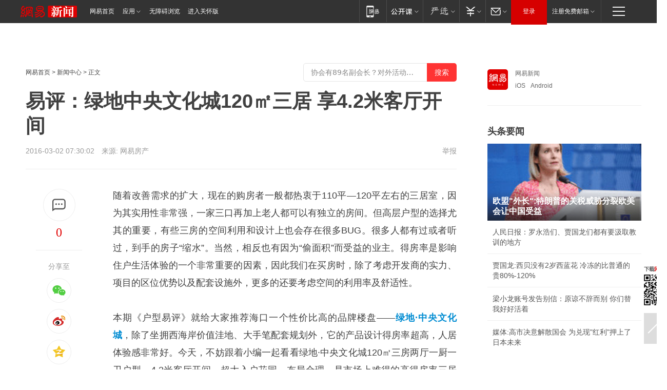

--- FILE ---
content_type: text/html; charset=utf-8
request_url: https://hn.house.163.com/16/0302/07/BH4SL3I900074OS0.html
body_size: 29619
content:
<!DOCTYPE HTML>

<html id="ne_wrap" data-publishtime="2016-03-02 07:30:02" data-category="">
<head>
    <!-- head -->
    
    
    <title>易评：绿地中央文化城120㎡三居 享4.2米客厅开间|绿地·中央文化城_网易新闻</title>
    <meta name="keywords" content="绿地·中央文化城"/>
    <meta name="description" content="易评：绿地中央文化城120㎡三居 享4.2米客厅开间,绿地·中央文化城"/>
    <meta name="author" content="网易">
    <meta name="Copyright" content="网易版权所有">
    <link rel="apple-touch-icon" href="https://static.ws.126.net/163/f2e/common/share-icon.png">
    <link rel="mask-icon" href="https://static.ws.126.net/163/f2e/common/share-icon.png">
    <meta name="msapplication-TileImage" content="https://static.ws.126.net/163/f2e/common/share-icon.png">
    <base target="_blank"><!--[if lte IE 6]></base><![endif]-->
    <meta http-equiv="expires" content="0">
    <meta http-equiv="Cache-Control" content="no-transform">
    <meta http-equiv="Cache-Control" content="no-siteapp">
    <meta http-equiv="x-ua-compatible" content="ie=edge">
    <meta property="og:type" content="article">
    <meta property="og:title" content="易评：绿地中央文化城120㎡三居 享4.2米客厅开间">
    <meta property="og:description" content="易评：绿地中央文化城120㎡三居 享4.2米客厅开间,绿地·中央文化城">
    
    <meta property="og:url" content="https://hn.house.163.com/16/0302/07/BH4SL3I900074OS0.html">
    
    <meta property="og:image" content="https://static.ws.126.net/163/f2e/product/post_nodejs/static/logo.png">
    <meta property="article:author" content="网易">
    <meta property="article:published_time" content="2016-03-02T07:30:02+08:00">
    <meta property="twitter:card" content="summary">
    <meta property="twitter:image" content="https://static.ws.126.net/163/f2e/product/post_nodejs/static/logo.png">
    <meta property="twitter:title" content="易评：绿地中央文化城120㎡三居 享4.2米客厅开间">
    <meta property="twitter:creator" content="网易新闻">
    <meta property="twitter:site" content="网易">
    <meta property="twitter:description" content="易评：绿地中央文化城120㎡三居 享4.2米客厅开间,绿地·中央文化城">
    
<script>
;(function(){
var el = document.createElement("script");
el.src = "https://lf1-cdn-tos.bytegoofy.com/goofy/ttzz/push.js?de70e43cfa5b194e21ef889e98d7123a7deb9487dce7ed62313212129c4244a219d1c501ebd3301f5e2290626f5b53d078c8250527fa0dfd9783a026ff3cf719";
el.id = "ttzz";
var s = document.getElementsByTagName("script")[0];
s.parentNode.insertBefore(el, s);
})(window);
</script>
    
    
    <meta name="referrer" content="always">
    
    <link rel="canonical" href="https://hn.house.163.com/16/0302/07/BH4SL3I900074OS0.html">
    
    <link rel="alternate" media="only screen and(max-width: 640px)" href="https://m.163.com/news/article/BH4SL3I900074OS0.html">
    <meta name="mobile-agent" content="format=html5; url=https://m.163.com/news/article/BH4SL3I900074OS0.html?spss=adap_pc">
    <meta name="mobile-agent" content="format=xhtml; url=https://m.163.com/news/article/BH4SL3I900074OS0.html?spss=adap_pc">
    <meta name="mobile-agent" content="format=wml; url=https://m.163.com/news/article/BH4SL3I900074OS0.html?spss=adap_pc">
    <!--[if lt IE 9]>
    <script type="text/javascript" src="https://static.ws.126.net/163/f2e/post_nodejs/libs/js/html5shiv.min.js"></script><script type="text/javascript" src="https://static.ws.126.net/163/f2e/post_nodejs/libs/js/respond.min.js"></script>
    <![endif]-->
    <script type="text/javascript" data-type="touch/article">!function(){"use strict";var t=["play.163.com"],e={URL:function(){var t,e=self.URL;try{e&&("href"in(t=new self.URL("http://m.163.com"))||(t=void 0))}catch(t){console.log(t)}return function(o){if(t)return new e(o);var i=document.createElement("a");return i.href=o,i}}(),isMobile:function(t){return/android.*?mobile|ipod|blackberry|bb\d+|phone|WindowsWechat/i.test(t||navigator.userAgent)},isPAD:function(t){return/iPad/i.test(t||navigator.userAgent)},blockedDomain:function(e){return-1!=t.indexOf(e)}};!function(t){if(!/noredirect/i.test(location.search)){var o,i=window.location.href,n=new e.URL(i),a=n.hostname;if(!e.blockedDomain(a)&&e.isMobile()){var r=n.search.length>0?n.search.substring(1):"",c=n.hash;r.length>0&&"&"!==r[0]&&(r="&"+r);var s=(o=function(){var t=[{test:/163\.com$/i,domain:"163"},{test:/baidu\.com$/i,domain:"baidu"},{test:/sm\.cn$/i,domain:"sm"},{test:/sogou\.com$/i,domain:"sogou"},{test:/so\.com$/i,domain:"360"},{test:/google/i,domain:"google"},{test:/bing/i,domain:"bing"},{test:/weibo/i,domain:"weibo"},{test:/toutiao/i,domain:"toutiao"}],e=document.referrer,o="",i="";if(e){var n=e.match(/^([hH][tT]{2}[pP]:\/\/|[hH][tT]{2}[pP][sS]:\/\/)([^\/]+).*?/);o=n&&n[2]?n[2]:o}if(o){i=o;for(var a,r=0;r<t.length;r++)if((a=t[r]).test.test(o)){i=a.domain;break}}return i}())?"&referFrom="+o:"",m=t&&t(s,i,r,c);m&&(window.location.href=m)}}}((function(t,e,o,i){var n=/([A-Z0-9]{16})(?:_\w+)?\.html/.exec(e);if(n){var a=n[1];if(n=/https?:\/\/(?:.*\.)?([a-z0-9]*)\.163\.com\/(?:\w+\/)?\d{2}\/\d{4}\/\d{2}\/([A-Z0-9]{16})(?:_\w+)?\.html/.exec(e)||/https?:\/\/www\.163\.com\/([a-z0-9]*)\/article\/([A-Z0-9]{16})(?:_\w+)?\.html/.exec(e)){n[1];return"local","https://m.163.com/local/article/"+a+".html?spss=adap_pc"+t+"#adaptation=pc"}return"https://m.163.com/touch/article.html?docid="+a+"&spss=adap_pc"+t+"#adaptation=pc"}return!1}))}();</script>
    <script src="https://static.ws.126.net/utf8/assets/js/jquery-1.10.2.min.js"></script>
    <script>jQuery.ajaxSettings.cache = true</script>
    <link href="https://static.ws.126.net/163/f2e/product/post2020_cms/static/css/main.d53ba9b4.css" rel="stylesheet">
</head>
<body aria-url="https://www.163.com/news/article/BH4SL3I900074OS0_pa11y.html" class="float_ad_flag">
    <!-- 通用导航 -->
    
    <link rel="stylesheet" href="https://static.ws.126.net/163/f2e/commonnav2019/css/commonnav_headcss-fad753559b.css"/>
<!-- urs -->
<script _keep="true" src="https://urswebzj.nosdn.127.net/webzj_cdn101/message.js" type="text/javascript"></script>
<div class="ntes_nav_wrap" id="js_N_NTES_wrap">
  <div class="ntes-nav" id="js_N_nav">
    <div class="ntes-nav-main clearfix">
            <div class="c-fl" id="js_N_nav_left">
        <a class="ntes-nav-index-title ntes-nav-entry-wide c-fl" href="https://www.163.com/" title="网易首页">网易首页</a>
        <!-- 应用 -->
        <div class="js_N_navSelect ntes-nav-select ntes-nav-select-wide ntes-nav-app  c-fl">
          <a href="https://www.163.com/#f=topnav" class="ntes-nav-select-title ntes-nav-entry-bgblack JS_NTES_LOG_FE">应用
            <em class="ntes-nav-select-arr"></em>
          </a>
          <div class="ntes-nav-select-pop">
            <ul class="ntes-nav-select-list clearfix">
              <li>
                <a href="https://m.163.com/newsapp/#f=topnav">
                  <span>
                    <em class="ntes-nav-app-newsapp">网易新闻</em>
                  </span>
                </a>
              </li>
              <li>
                <a href="https://open.163.com/#f=topnav">
                  <span>
                    <em class="ntes-nav-app-open">网易公开课</em>
                  </span>
                </a>
              </li>
              <li>
                <a href="https://hongcai.163.com/?from=pcsy-button">
                  <span>
                    <em class="ntes-nav-app-hongcai">网易红彩</em>
                  </span>
                </a>
              </li>
              <li>
                <a href="https://u.163.com/aosoutbdbd8">
                  <span>
                    <em class="ntes-nav-app-yanxuan">网易严选</em>
                  </span>
                </a>
              </li>
              <li>
                <a href="https://mail.163.com/client/dl.html?from=mail46">
                  <span>
                    <em class="ntes-nav-app-mail">邮箱大师</em>
                  </span>
                </a>
              </li>
              <li class="last">
                <a href="https://study.163.com/client/download.htm?from=163app&utm_source=163.com&utm_medium=web_app&utm_campaign=business">
                  <span>
                    <em class="ntes-nav-app-study">网易云课堂</em>
                  </span>
                </a>
              </li>
            </ul>
          </div>
        </div>
      </div>
      <div class="c-fr">
        <!-- 片段开始 -->
        <div class="ntes-nav-quick-navigation">
          <a rel="noreferrer"class="ntes-nav-quick-navigation-btn" id="js_N_ntes_nav_quick_navigation_btn" target="_self">
            <em>快速导航
              <span class="menu1"></span>
              <span class="menu2"></span>
              <span class="menu3"></span>
            </em>
          </a>
          <div class="ntes-quicknav-pop" id="js_N_ntes_quicknav_pop">
            <div class="ntes-quicknav-list">
              <div class="ntes-quicknav-content">
                <ul class="ntes-quicknav-column ntes-quicknav-column-1">
                  <li>
                    <h3>
                      <a href="https://news.163.com">新闻</a>
                    </h3>
                  </li>
                  <li>
                    <a href="https://news.163.com/domestic">国内</a>
                  </li>
                  <li>
                    <a href="https://news.163.com/world">国际</a>
                  </li>
                  <li>
                    <a href="https://news.163.com/special/wangsansanhome/">王三三</a>
                  </li>
                </ul>
                <ul class="ntes-quicknav-column ntes-quicknav-column-2">
                  <li>
                    <h3>
                      <a href="https://sports.163.com">体育</a>
                    </h3>
                  </li>
                  <li>
                    <a href="https://sports.163.com/nba">NBA</a>
                  </li>
                  <li>
                    <a href="https://sports.163.com/cba">CBA</a>
                  </li>
                  <li>
                    <a href="https://sports.163.com/allsports">综合</a>
                  </li>
                  <li>
                    <a href="https://sports.163.com/zc">中超</a>
                  </li>
                  <li>
                    <a href="https://sports.163.com/world">国际足球</a>
                  </li>
                  <li>
                    <a href="https://sports.163.com/yc">英超</a>
                  </li>
                  <li>
                    <a href="https://sports.163.com/xj">西甲</a>
                  </li>
                  <li>
                    <a href="https://sports.163.com/yj">意甲</a>
                  </li>
                </ul>
                <ul class="ntes-quicknav-column ntes-quicknav-column-3">
                  <li>
                    <h3>
                      <a href="https://ent.163.com">娱乐</a>
                    </h3>
                  </li>
                  <li>
                    <a href="https://ent.163.com/star">明星</a>
                  </li>
                  <li>
                    <a href="https://ent.163.com/movie">电影</a>
                  </li>
                  <li>
                    <a href="https://ent.163.com/tv">电视</a>
                  </li>
                  <li>
                    <a href="https://ent.163.com/music">音乐</a>
                  </li>
                  <li>
                    <a href="https://ent.163.com/special/fmgs/">封面故事</a>
                  </li>
                </ul>
                <ul class="ntes-quicknav-column ntes-quicknav-column-4">
                  <li>
                    <h3>
                      <a href="https://money.163.com">财经</a>
                    </h3>
                  </li>
                  <li>
                    <a href="https://money.163.com/stock">股票</a>
                  </li>
                  <li>
                    <a href="https://money.163.com/special/caijingyuanchuang/">原创</a>
                  </li>
                  <li>
                    <a href="https://money.163.com/special/wycjzk-pc/">智库</a>
                  </li>
                </ul>
                <ul class="ntes-quicknav-column ntes-quicknav-column-5">
                  <li>
                    <h3>
                      <a href="https://auto.163.com">汽车</a>
                    </h3>
                  </li>
                  <li>
                    <a href="https://auto.163.com/buy">购车</a>
                  </li>
                  <li>
                    <a href="http://product.auto.163.com">车型库</a>
                  </li>
                </ul>
                <ul class="ntes-quicknav-column ntes-quicknav-column-6">
                  <li>
                    <h3>
                      <a href="https://tech.163.com">科技</a>
                    </h3>
                  </li>
                  <li>
                    <a href="https://tech.163.com/smart/">网易智能</a>
                  </li>
                  <li>
                    <a href="https://tech.163.com/special/S1554800475317/">原创</a>
                  </li>
                  <li>
                    <a href="https://tech.163.com/it">IT</a>
                  </li>
                  <li>
                    <a href="https://tech.163.com/internet">互联网</a>
                  </li>
                  <li>
                    <a href="https://tech.163.com/telecom/">通信</a>
                  </li>
                </ul>
                <ul class="ntes-quicknav-column ntes-quicknav-column-7">
                  <li>
                    <h3>
                      <a href="https://fashion.163.com">时尚</a>
                    </h3>
                  </li>
                  <li>
                    <a href="https://fashion.163.com/art">艺术</a>
                  </li>
                  <li>
                    <a href="https://travel.163.com">旅游</a>
                  </li>
                </ul>
                <ul class="ntes-quicknav-column ntes-quicknav-column-8">
                  <li>
                    <h3>
                      <a href="https://mobile.163.com">手机</a>
                      <span>/</span>
                      <a href="https://digi.163.com/">数码</a>
                    </h3>
                  </li>
                  <li>
                    <a href="https://mobile.163.com/special/jqkj_list/">惊奇科技</a>
                  </li>
                  <li>
                    <a href="https://mobile.163.com/special/cpshi_list/">易评机</a>
                  </li>
                  <li>
                    <a href="https://hea.163.com/">家电</a>
                  </li>
                </ul>
                <ul class="ntes-quicknav-column ntes-quicknav-column-9">
                  <li>
                    <h3>
                      <a href="https://house.163.com">房产</a>
                      <span>/</span>
                      <a href="https://home.163.com">家居</a>
                    </h3>
                  </li>
                  <li>
                    <a href="https://bj.house.163.com">北京房产</a>
                  </li>
                  <li>
                    <a href="https://sh.house.163.com">上海房产</a>
                  </li>
                  <li>
                    <a href="https://gz.house.163.com">广州房产</a>
                  </li>
                  <li>
                    <a href="https://xf.house.163.com/">楼盘库</a>
                  </li>
                  <li>
                    <a href="https://designer.home.163.com/search">设计师库</a>
                  </li>
                  <li>
                    <a href="https://photo.home.163.com/">案例库</a>
                  </li>
                </ul>
                <ul class="ntes-quicknav-column ntes-quicknav-column-11">
                  <li>
                    <h3>
                      <a href="https://edu.163.com">教育</a>
                    </h3>
                  </li>
                  <li>
                    <a href="https://edu.163.com/liuxue">留学</a>
                  </li>
                  <li>
                    <a href="https://edu.163.com/gaokao">高考</a>
                  </li>
                </ul>
                <div class="ntes-nav-sitemap">
                  <a href="https://sitemap.163.com/">
                    <i></i>查看网易地图</a>
                </div>
              </div>
            </div>
          </div>
        </div>
        <div class="c-fr">
          <div class="c-fl" id="js_N_navLoginBefore">
            <div id="js_N_navHighlight" class="js_loginframe ntes-nav-login ntes-nav-login-normal">
              <a href="https://reg.163.com/" class="ntes-nav-login-title" id="js_N_nav_login_title">登录</a>
              <div class="ntes-nav-loginframe-pop" id="js_N_login_wrap">
                <!--加载登陆组件-->
              </div>
            </div>
            <div class="js_N_navSelect ntes-nav-select ntes-nav-select-wide  JS_NTES_LOG_FE c-fl">
              <a class="ntes-nav-select-title ntes-nav-select-title-register" href="https://mail.163.com/register/index.htm?from=163navi&regPage=163">注册免费邮箱
                <em class="ntes-nav-select-arr"></em>
              </a>
              <div class="ntes-nav-select-pop">
                <ul class="ntes-nav-select-list clearfix" style="width:210px;">
                  <li>
                    <a href="https://reg1.vip.163.com/newReg1/reg?from=new_topnav&utm_source=new_topnav">
                      <span style="width:190px;">注册VIP邮箱（特权邮箱，付费）</span>
                    </a>
                  </li>
                  <li class="last JS_NTES_LOG_FE">
                    <a href="https://mail.163.com/client/dl.html?from=mail46">
                      <span style="width:190px;">免费下载网易官方手机邮箱应用</span>
                    </a>
                  </li>
                </ul>
              </div>
            </div>
          </div>
          <div class="c-fl" id="js_N_navLoginAfter" style="display:none">
            <div id="js_N_logined_warp" class="js_N_navSelect ntes-nav-select ntes-nav-logined JS_NTES_LOG_FE">
              <a class="ntes-nav-select-title ntes-nav-logined-userinfo">
                <span id="js_N_navUsername" class="ntes-nav-logined-username"></span>
                <em class="ntes-nav-select-arr"></em>
              </a>
              <div id="js_login_suggest_wrap" class="ntes-nav-select-pop">
                <ul id="js_logined_suggest" class="ntes-nav-select-list clearfix"></ul>
              </div>
            </div>
            <a class="ntes-nav-entry-wide c-fl" target="_self" id="js_N_navLogout">安全退出</a>
          </div>
        </div>

        <ul class="ntes-nav-inside">
          <li>
            <div class="js_N_navSelect ntes-nav-select c-fl">
              <a href="https://www.163.com/newsapp/#f=163nav" class="ntes-nav-mobile-title ntes-nav-entry-bgblack">
                <em class="ntes-nav-entry-mobile">移动端</em>
              </a>
              <div class="qrcode-img">
                <a href="https://www.163.com/newsapp/#f=163nav">
                  <img src="//static.ws.126.net/f2e/include/common_nav/images/topapp.jpg">
                </a>
              </div>
            </div>
          </li>
          <li>
            <div class="js_N_navSelect ntes-nav-select c-fl">
              <a id="js_love_url" href="https://open.163.com/#ftopnav0" class="ntes-nav-select-title ntes-nav-select-title-huatian ntes-nav-entry-bgblack">
                <em class="ntes-nav-entry-huatian">网易公开课</em>
                <em class="ntes-nav-select-arr"></em>
                <span class="ntes-nav-msg">
                  <em class="ntes-nav-msg-num"></em>
                </span>
              </a>
              <div class="ntes-nav-select-pop ntes-nav-select-pop-huatian">
                <ul class="ntes-nav-select-list clearfix">
                  <li>
                    <a href="https://open.163.com/ted/#ftopnav1">
                      <span>TED</span>
                    </a>
                  </li>
                  <li>
                    <a href="https://open.163.com/cuvocw/#ftopnav2">
                      <span>中国大学视频公开课</span>
                    </a>
                  </li>
                  <li>
                    <a href="https://open.163.com/ocw/#ftopnav3">
                      <span>国际名校公开课</span>
                    </a>
                  </li>
                  <li>
                    <a href="https://open.163.com/appreciation/#ftopnav4">
                      <span>赏课·纪录片</span>
                    </a>
                  </li>
                  <li>
                    <a href="https://vip.open.163.com/#ftopnav5">
                      <span>付费精品课程</span>
                    </a>
                  </li>
                  <li>
                    <a href="https://open.163.com/special/School/beida.html#ftopnav6">
                      <span>北京大学公开课</span>
                    </a>
                  </li>
                  <li class="last">
                    <a href="https://open.163.com/newview/movie/courseintro?newurl=ME7HSJR07#ftopnav7">
                      <span>英语课程学习</span>
                    </a>
                  </li>
                </ul>
              </div>
            </div>
          </li>
          <li>
            <div class="js_N_navSelect ntes-nav-select c-fl">
              <a id="js_lofter_icon_url" href="https://you.163.com/?from=web_fc_menhu_xinrukou_1" class="ntes-nav-select-title ntes-nav-select-title-lofter ntes-nav-entry-bgblack">
                <em class="ntes-nav-entry-lofter">网易严选</em>
                <em class="ntes-nav-select-arr"></em>
                <span class="ntes-nav-msg" id="js_N_navLofterMsg">
                  <em class="ntes-nav-msg-num"></em>
                </span>
              </a>
              <div class="ntes-nav-select-pop ntes-nav-select-pop-lofter">
                <ul id="js_lofter_pop_url" class="ntes-nav-select-list clearfix">
                  <li>
                    <a href="https://act.you.163.com/act/pub/ABuyLQKNmKmK.html?from=out_ynzy_xinrukou_2">
                      <span>新人特价</span>
                    </a>
                  </li>
                  <li>
                    <a href="https://you.163.com/topic/v1/pub/Pew1KBH9Au.html?from=out_ynzy_xinrukou_3">
                      <span>9.9专区</span>
                    </a>
                  </li>
                  <li>
                    <a href="https://you.163.com/item/newItemRank?from=out_ynzy_xinrukou_4">
                      <span>新品热卖</span>
                    </a>
                  </li>
                  <li>
                    <a href="https://you.163.com/item/recommend?from=out_ynzy_xinrukou_5">
                      <span>人气好物</span>
                    </a>
                  </li>
                  <li>
                    <a href="https://you.163.com/item/list?categoryId=1005000&from=out_ynzy_xinrukou_7">
                      <span>居家生活</span>
                    </a>
                  </li>
                  <li>
                    <a href="https://you.163.com/item/list?categoryId=1010000&from=out_ynzy_xinrukou_8">
                      <span>服饰鞋包</span>
                    </a>
                  </li>
                  <li>
                    <a href="https://you.163.com/item/list?categoryId=1011000&from=out_ynzy_xinrukou_9">
                      <span>母婴亲子</span>
                    </a>
                  </li>
                  <li class="last">
                    <a href="https://you.163.com/item/list?categoryId=1005002&from=out_ynzy_xinrukou_10">
                      <span>美食酒水</span>
                    </a>
                  </li>
                </ul>
              </div>
            </div>
          </li>
          <li>
            <div class="js_N_navSelect ntes-nav-select c-fl">
              <a href="https://ecard.163.com/" class="ntes-nav-select-title
        ntes-nav-select-title-money ntes-nav-entry-bgblack">
                <em class="ntes-nav-entry-money">支付</em>
                <em class="ntes-nav-select-arr"></em>
              </a>
              <div class="ntes-nav-select-pop ntes-nav-select-pop-temp">
                <ul class="ntes-nav-select-list clearfix">
                  <li>
                    <a href="https://ecard.163.com/#f=topnav">
                      <span>一卡通充值</span>
                    </a>
                  </li>
                  <li>
                    <a href="https://ecard.163.com/script/index#f=topnav">
                      <span>一卡通购买</span>
                    </a>
                  </li>
                  <li>
                    <a href="https://epay.163.com/">
                      <span>我的网易支付</span>
                    </a>
                  </li>
                  <li class="last">
                    <a href="https://globalpay.163.com/home">
                      <span>网易跨境支付</span>
                    </a>
                  </li>
                </ul>
              </div>
            </div>
          </li>
          <li>
            <div class="js_N_navSelect ntes-nav-select c-fl">
              <a id="js_mail_url" rel="noreferrer"class="ntes-nav-select-title
        ntes-nav-select-title-mail ntes-nav-entry-bgblack">
                <em class="ntes-nav-entry-mail">邮箱</em>
                <em class="ntes-nav-select-arr"></em>
                <span class="ntes-nav-msg" id="js_N_navMailMsg">
                  <em class="ntes-nav-msg-num" id="js_N_navMailMsgNum"></em>
                </span>
              </a>
              <div class="ntes-nav-select-pop ntes-nav-select-pop-mail">
                <ul class="ntes-nav-select-list clearfix">
                  <li>
                    <a href="https://email.163.com/#f=topnav">
                      <span>免费邮箱</span>
                    </a>
                  </li>
                  <li>
                    <a href="https://vipmail.163.com/#f=topnav">
                      <span>VIP邮箱</span>
                    </a>
                  </li>
                  <li>
                    <a href="https://qiye.163.com/?from=NetEase163top">
                      <span>企业邮箱</span>
                    </a>
                  </li>
                  <li>
                    <a href="https://mail.163.com/register/index.htm?from=ntes_nav&regPage=163">
                      <span>免费注册</span>
                    </a>
                  </li>
                  <li class="last">
                    <a href="https://mail.163.com/dashi/dlpro.html?from=mail46">
                      <span>客户端下载</span>
                    </a>
                  </li>
                </ul>
              </div>
            </div>
          </li>
        </ul>
      </div>
    </div>
  </div>
</div>
<script src="https://static.ws.126.net/163/f2e/commonnav2019/js/commonnav_headjs-8e9e7c8602.js"></script>
    <script>
        // logo
        window.channelConfigLogo = 'https://static.ws.126.net/f2e/news/res/channel_logo_new/news.png'
        window.channelConfigUrl = 'https://news.163.com/'
        window.__STOCK_COMPONENT__ = [];
        // 初始化body宽度
        function getWindowSize(){if(window.innerHeight){return{'width':window.innerWidth,'height':window.innerHeight}}else if(document.documentElement&&document.documentElement.clientHeight){return{'width':document.documentElement.clientWidth,'height':document.documentElement.clientHeight}}else if(document.body){return{'width':document.body.clientWidth,'height':document.body.clientHeight}}}var DEFAULT_VERSION="9.0";var ua=navigator.userAgent.toLowerCase();var isIE=ua.indexOf("msie")>-1;var safariVersion;if(isIE){safariVersion=ua.match(/msie ([\d.]+)/)[1]}if(safariVersion<=DEFAULT_VERSION){if(safariVersion==7){jQuery(document.body).addClass("w9")}}function resizeNav(){if(getWindowSize().width<1366&&safariVersion!=7){jQuery(document.body).addClass("")}if(getWindowSize().width>=1366&&safariVersion!=7){jQuery(document.body).removeClass("w9")}};resizeNav();
        // 正文图集封面
        
    </script>
    
    <!-- 顶通 -->
    <div class="post_area post_columnad_top" data-adid="article_cms_column_1">
        
    </div>
    
    <!-- content -->
    <div class="container clearfix" id="container" data-hidead="false">
        <!-- 左侧 -->
        <div class="post_main">
            <!-- crumb -->
            
            <!-- crumb -->
            <div class="post_crumb">
                <a href="https://www.163.com/">网易首页</a> &gt;
                <a href="https://news.163.com/">新闻中心</a> &gt;
                
                正文
				<div id="netease_search" style=" margin: -12px 0 0 0; vertical-align: top; float:right;"></div>
              	<script>window.UID_TARGET = ['0', '1', '2', '3', '4', '5', '6', '7']</script>
				<script src="https://static.ws.126.net/163/f2e/modules/search2022/search2022.cdbc9331.js" async></script>
            </div>
            <!-- 标题、摘要 -->
            
            <h1 class="post_title">易评：绿地中央文化城120㎡三居 享4.2米客厅开间</h1>
            <!-- 来源 -->
            <div class="post_info">
                2016-03-02 07:30:02　来源: 网易房产</a>
              	
                <a href="https://www.163.com/special/0077jt/tipoff.html?title=%E6%98%93%E8%AF%84%EF%BC%9A%E7%BB%BF%E5%9C%B0%E4%B8%AD%E5%A4%AE%E6%96%87%E5%8C%96%E5%9F%8E120%E3%8E%A1%E4%B8%89%E5%B1%85%20%E4%BA%AB4.2%E7%B1%B3%E5%AE%A2%E5%8E%85%E5%BC%80%E9%97%B4" target="_blank" class="post_jubao">举报</a>
            </div>
            <!-- keywordsList-->
            
            
            <div class="post_content" id="content">
                <div class="post_top">
                    <!-- 左侧悬浮分享 -->
                    
                    <div class="post_top_tie">
                        <a class="post_top_tie_icon" target="_self" href="#post_comment_area" title="快速发贴"></a>
                        <a class="post_top_tie_count js-tielink js-tiejoincount" href="#" title="点击查看跟贴">0</a>
                    </div>
                    <div class="post_top_share">
                        <span class="post_top_share_title">分享至</span>
                        <ul class="post_share">
                            <li class="share_weixin js_weixin">
                                <a href="javascript:;" target="_self"><i title="分享到微信"></i></a>
                            </li>
                            <li class="share_weibo js_share" data-type="weibo">
                                <a href="javascript:;" target="_self"><i title="分享到新浪微博"></i></a>
                            </li>
                            <li class="share_qzone js_share" data-type="qzone">
                                <a href="javascript:;" target="_self"><i title="分享到QQ空间"></i></a>
                            </li>
                        </ul>
                        <div class="js_qrcode_wrap hidden" id="js_qrcode_top">
                            <div class="js_qrcode_arr"></div>
                            <a href="javascript:;" target="_self" class="js_qrcode_close" title="关闭"></a>
                            <div class="js_qrcode_img js_share_qrcode"></div>
                            <p>用微信扫码二维码</p>
                            <p>分享至好友和朋友圈</p>
                        </div>
                    </div>
                </div>
                <!-- 摘要 核心提示 -->
                
                
                
                <!-- 正文 -->
                
                <div class="post_body">
                    
                    <p>随着改善需求的扩大，现在的购房者一般都热衷于110平—120平左右的三居室，因为其实用性非常强，一家三口再加上老人都可以有独立的房间。但高层户型的选择尤其的重要，有些三房的空间利用和设计上也会存在很多BUG。很多人都有过或者听过，到手的房子“缩水”。当然，相反也有因为“偷面积”而受益的业主。得房率是影响住户生活体验的一个非常重要的因素，因此我们在买房时，除了考虑开发商的实力、项目的区位优势以及配套设施外，更多的还要考虑空间的利用率及舒适性。</p>
<p>本期《户型易评》就给大家推荐海口一个性价比高的品牌楼盘——<strong><a href="http://xf.house.163.com/hn/BEFB.html">绿地·中央文化城</a></strong>，除了坐拥西海岸价值洼地、大手笔配套规划外，它的产品设计得房率超高，人居体验感非常好。今天，不妨跟着小编一起看看绿地·中央文化城120㎡三房两厅一厨一卫户型，4.2米客厅开间，超大入户花园，布局合理，是市场上难得的高得房率三居产品。</p>
<p><!--EndFragment--></p>
<p class="f_center"><img onerror="javascript:this.style.opacity = 0;" alt="易评:海口这里买房尽享“城市绿肺”" src="https://nimg.ws.126.net/?url=http%3A%2F%2Fimg2.cache.netease.com%2Fhouse%2F2015%2F11%2F15%2F201511151117552dd06.png.bak&thumbnail=660x2147483647&quality=80&type=jpg" /><br  /></p>
<p><strong>1、整体印象</strong></p>
<p>在绿地·中央文化城的多款户型中，该三房户型由于格局方正，超大面宽客厅拥有宽敞的阳台和花池，同时浪费面积最少，南北双通透采光，通风俱佳从而推荐给大家。该户型设计合理紧凑，客厅餐厅融汇贯通，户型动静分离，生活大度从容，主卧拥有独立的主卫，保证了主人的私密生活，尊贵气息不彰自显。其另一间卫生间最大限度地利用了户型空间居于餐厅后面，浪费面积几乎为零。最值得一提的此户型拥有超大面积的入户花园，巧妙的让主人一进家门就处于入则宁静的居家状态和270度观景阳台。除此之外，入口处的玄关设计、客厅三面采光、卫浴干湿分区、阳光独立厨房等合乎居住需求的设计考量，都为该户型增色不少。</p>
<p class="f_center"><img onerror="javascript:this.style.opacity = 0;" alt="易评:海口这款三房户型遭抢购 近100%的得房率" src="https://nimg.ws.126.net/?url=http%3A%2F%2Fimg5.cache.netease.com%2Fhouse%2F2015%2F11%2F16%2F201511160922579687c_550.jpg.bak&thumbnail=660x2147483647&quality=80&type=jpg" /><br  /></p>
<p><strong>2、小参数</strong></p>
<p>通透：南北通透采光好，全明方正户型，通风俱佳</p>
<p>动静：客厅-餐厅功能区和卧室休息区分离</p>
<p>公私：客厅-餐厅公共区和卧室-卫生间私密区分开布局</p>
<p>动线：家务、访客、休息动线无交叉，互不干扰</p>
<p class="f_center"><img onerror="javascript:this.style.opacity = 0;" style="TEXT-ALIGN: center; BORDER-RIGHT-WIDTH: 0px; TEXT-TRANSFORM: none; BACKGROUND-COLOR: rgb(255,255,255); TEXT-INDENT: 0px; FONT: 14px/24px 宋体, sans-serif; WHITE-SPACE: normal; BORDER-TOP-WIDTH: 0px; BORDER-BOTTOM-WIDTH: 0px; LETTER-SPACING: normal; COLOR: rgb(37,37,37); VERTICAL-ALIGN: top; BORDER-LEFT-WIDTH: 0px; WORD-SPACING: 0px; -webkit-text-stroke-width: 0px" alt="易评:海口这款三房户型遭抢购 近100%的得房率" src="https://nimg.ws.126.net/?url=http%3A%2F%2Fimg4.cache.netease.com%2Fhouse%2F2015%2F8%2F5%2F201508051433143013a_500.jpg.bak&thumbnail=660x2147483647&quality=80&type=jpg" /></p>
<p><strong>3、详细点评</strong></p>
<p>【通透性】全明方正、南北通透</p>
<p>这款户型属全明方正户型，南北双通透采光好，客厅独家宽敞飘窗以大面积花池，三面采光，双卧室飘窗设计，大景光阳台，每个角落均能享受到阳光的温暖。</p>
<p>【私密性】动静分离&nbsp;家务、会客、休息动线分明</p>
<p>该户型家务，会客，休息三条动线分明，动静分离特征明显，进门为厨房，左手边直进便是客厅和餐厅会客区，最靠内侧就是主卧。这样的设计即保证了会客区的开阔敞亮，又保证了卧室休息区的安静和私密。</p>
<p>【实用性】户型方正无拐角&nbsp;浪费面积几乎为零</p>
<p>该户型使用性强，南北通透，拥有入户花园，同时拥有超大景观的花池，即使在家中也可尽揽阳光无余，尽享美景无限。同时该户型方正，利用面积高，没有拐角，浪费面积几乎为零。除此之外，户内空气自然流通，绿意与美景尽收眼底，午后的时光一把藤椅一本书，就是一整个闲适的自我享受。</p>
<p><strong>4、最新动态</strong></p>
<p>绿地·中央文化城西组团70-150㎡新品热销中，目前一期1#、2#、9#、10#、11#在售，主推70平-123平1-3房户型。全款77折，按揭8折，起价8500元/平，均价8800元/平。</p>
                    <div style="height: 0px;overflow:hidden;"><img src="https://static.ws.126.net/163/f2e/product/post_nodejs/static/logo.png"></div>
                </div>
                <!-- 相关 -->
                
                
                <!-- 作者 来源 -->
                
                <div class="post_author">
                    <a href="https://news.163.com/"><img src="https://static.ws.126.net/cnews/css13/img/end_news.png" alt="gzliqinge" width="13" height="12" class="icon"></a>
                    
                    本文来源：网易房产
                    
                    
                    责任编辑：
                    李青娥_NO7788
                </div>
                <!-- 文末广告 -->
                
                <!-- 声明 -->
                
                
                <!-- 分页 -->
                
                
                
                <!-- 跟贴 -->
                <script>
                    var isShowComments = true;
                </script>
                                
                <!-- 02通栏 -->
                <div class="post_columnad_mid" data-adid="article_cms_column_2">
                    <!-- 广告位：网易-内容频道-文章页面-01通栏 -->
                </div>
                
                <link rel="stylesheet" href="https://static.ws.126.net/163/f2e/tie-sdk/tie-2020-11b4ffc1a813dfcc799e.css">
<script>
  var loadMessageError2 = function () {
      // message加载失败降级到nginx,产品可以在load事件重新初始化
      var cdnPath = 'https://dl.reg.163.com/webzj/ngx/message.js';
      var script = document.createElement('script');
      script.src = cdnPath;
      document.body.appendChild(script);
  }
  var loadMessageError1 = function () {
      // message加载失败降级备份cdn域名,产品可以在load事件重新初始化
      var cdnPath = 'https://webzj.netstatic.net/webzj_cdn101/message4.js';
      var script = document.createElement('script');
      script.src = cdnPath;
      script.onerror = loadMessageError2
      document.body.appendChild(script);
  }  
</script>
<script onerror="loadMessageError1()" src="https://urswebzj.nosdn.127.net/webzj_cdn101/message.js"></script>
<script type="text/javascript" src="https://acstatic-dun.126.net/tool.min.js"></script>
<script type="text/javascript">
  //初始化反作弊
  var wm = null;
  // 只需初始化一次
  initWatchman({
    productNumber: 'YD00157343455660',
    onload: function (instance) {
      wm = instance
    }
  });
</script>
<script type="text/javascript" src="https://static.ws.126.net/163/f2e/tie-sdk/tie-2020-11b4ffc1a813dfcc799e.js"></script>

                <div class="tie-areas post_comment" id="post_comment_area">
                    <div id="tie"></div>
                </div>
                <script>
                    ;(function () {
                        if (window.isShowComments === undefined) {
                            window.isShowComments = true;
                        }
                        var config = {
                            "productKey": "a2869674571f77b5a0867c3d71db5856",
                            "docId": "BH4SL3I900074OS0", //"BH4SL3I900074OS0", "FNMG85GQ0514HDQI"
                            "target": document.getElementById("tie"),
                            "operators": ["up", "down", "reply", "share"],
                            "isShowComments": isShowComments,   //是否显示帖子列表
                            "hotSize": 3,   //热门跟贴列表 展示3 条
                            "newSize": 2,   //最新跟贴列表 展示 10 条
                            "showPaging": false, //显示分页栏
                            "submitType": "commentPage"   //新发帖子的展现形式：停留在当前页面(currentPage) | 跳转到跟贴详情页(commentPage)
                        };
                        Tie.init(config, function(data) {});
                    })();
                </script>
            </div>
            <!-- 热门 -->
            
            <div class="post_recommends js-tab-mod" data-event="click" >
                <div class="post_recommends_titles">
                    <div class="post_recommends_title js-tab">相关推荐</div>
                    <div class="post_recommends_title js-tab">热点推荐</div>
                </div>
                <div class="post_recommends_ulist js-content">
                    <ul class="post_recommends_list">
                        
                        
                        
                        
						
                        
                        <li class="post_recommend">
                            
                            <a class="post_recommend_img" href="https://www.163.com/dy/article/KJIFKIFP055040N3.html?f=post2020_dy_recommends">
                                <img src="https://nimg.ws.126.net/?url=http://cms-bucket.ws.126.net/2026/0118/200c1e40p00t920aq001hc0009c0070c.png&thumbnail=140y88&quality=80&type=jpg" onerror="this.onerror=''; this.src='https://static.ws.126.net/dy/images/default180x120.jpg'" alt="特朗普为永久席位开价10亿美元 或试图替代联合国">
                            </a>
                            
                            <div class="post_recommend_info">
                                <h3 class="post_recommend_title"><a href="https://www.163.com/dy/article/KJIFKIFP055040N3.html?f=post2020_dy_recommends">特朗普为永久席位开价10亿美元 或试图替代联合国</a></h3>
                                <p class="post_recommend_time">上观新闻 2026-01-18 14:04:04</p>
                                <a href="https://www.163.com/dy/article/KJIFKIFP055040N3.html?f=post2020_dy_recommends" class="post_recommend_tie">
                                    <span class="post_recommend_tie_inner">
                                        <span class="post_recommend_tie_icon">
                                            <i></i> 3191
                                        </span>
                                        <span class="post_recommend_tie_text">
                                            <em>跟贴</em> 3191
                                        </span>
                                    </span>
                                </a>
                            </div>
                        </li>
                        
                        
                        
						
                        
                        <li class="post_recommend">
                            
                            <a class="post_recommend_img" href="https://www.163.com/v/video/VKILEHN0B.html?f=post2020_dy_recommends">
                                <img src="https://nimg.ws.126.net/?url=http://videoimg.ws.126.net/cover/20260118/HJhn4BiXW_cover.jpg&thumbnail=140y88&quality=80&type=jpg" onerror="this.onerror=''; this.src='https://static.ws.126.net/dy/images/default180x120.jpg'" alt="内蒙古五原塔尔湖第三届冬捕节火热启幕 58斤头鱼拍出40.8万元高价 现场游客直呼“太震撼”">
                            </a>
                            
                            <div class="post_recommend_info">
                                <h3 class="post_recommend_title"><a href="https://www.163.com/v/video/VKILEHN0B.html?f=post2020_dy_recommends"><i class="post_recommend_video"></i>内蒙古五原塔尔湖第三届冬捕节火热启幕 58斤头鱼拍出40.8万元高价 现场游客直呼“太震撼”</a></h3>
                                <p class="post_recommend_time">北疆新闻 2026-01-18 21:13:43</p>
                                <a href="https://www.163.com/v/video/VKILEHN0B.html?f=post2020_dy_recommends" class="post_recommend_tie">
                                    <span class="post_recommend_tie_inner">
                                        <span class="post_recommend_tie_icon">
                                            <i></i> 1
                                        </span>
                                        <span class="post_recommend_tie_text">
                                            <em>跟贴</em> 1
                                        </span>
                                    </span>
                                </a>
                            </div>
                        </li>
                        
                        
                        
						
						<div class="post_recommend artificial_collect_item"></div>
						
                        
                        <li class="post_recommend">
                            
                            <a class="post_recommend_img" href="https://www.163.com/news/article/KJGR24Q00001899O.html?f=post2020_dy_recommends">
                                <img src="https://nimg.ws.126.net/?url=http://cms-bucket.ws.126.net/2026/0117/4ab59c66p00t90jz6001qc0009c0070c.png&thumbnail=140y88&quality=80&type=jpg" onerror="this.onerror=''; this.src='https://static.ws.126.net/dy/images/default180x120.jpg'" alt="日本急了：万一中国开始管控医药产品 将带来巨大麻烦">
                            </a>
                            
                            <div class="post_recommend_info">
                                <h3 class="post_recommend_title"><a href="https://www.163.com/news/article/KJGR24Q00001899O.html?f=post2020_dy_recommends">日本急了：万一中国开始管控医药产品 将带来巨大麻烦</a></h3>
                                <p class="post_recommend_time">澎湃新闻 2026-01-17 22:45:14</p>
                                <a href="https://www.163.com/news/article/KJGR24Q00001899O.html?f=post2020_dy_recommends" class="post_recommend_tie">
                                    <span class="post_recommend_tie_inner">
                                        <span class="post_recommend_tie_icon">
                                            <i></i> 1698
                                        </span>
                                        <span class="post_recommend_tie_text">
                                            <em>跟贴</em> 1698
                                        </span>
                                    </span>
                                </a>
                            </div>
                        </li>
                        
                        
                        
						
						<div class="post_recommend artificial_collect_item"></div>
						
                        
                        <li class="post_recommend">
                            
                            <a class="post_recommend_img" href="https://www.163.com/dy/article/KJIEG1MI055040N3.html?f=post2020_dy_recommends">
                                <img src="https://nimg.ws.126.net/?url=http://cms-bucket.ws.126.net/2026/0118/9be7c224p00t91t5s002lc0009c0070c.png&thumbnail=140y88&quality=80&type=jpg" onerror="this.onerror=''; this.src='https://static.ws.126.net/dy/images/default180x120.jpg'" alt="事发飞往上海航班！男乘客突然意识模糊，上海援疆医生挺身而出！">
                            </a>
                            
                            <div class="post_recommend_info">
                                <h3 class="post_recommend_title"><a href="https://www.163.com/dy/article/KJIEG1MI055040N3.html?f=post2020_dy_recommends">事发飞往上海航班！男乘客突然意识模糊，上海援疆医生挺身而出！</a></h3>
                                <p class="post_recommend_time">上观新闻 2026-01-18 13:44:07</p>
                                <a href="https://www.163.com/dy/article/KJIEG1MI055040N3.html?f=post2020_dy_recommends" class="post_recommend_tie">
                                    <span class="post_recommend_tie_inner">
                                        <span class="post_recommend_tie_icon">
                                            <i></i> 83
                                        </span>
                                        <span class="post_recommend_tie_text">
                                            <em>跟贴</em> 83
                                        </span>
                                    </span>
                                </a>
                            </div>
                        </li>
                        
                        
                        
						
                        
                        <li class="post_recommend">
                            
                            <a class="post_recommend_img" href="https://www.163.com/dy/article/KJI8FV470530M570.html?f=post2020_dy_recommends">
                                <img src="https://nimg.ws.126.net/?url=http://cms-bucket.ws.126.net/2026/0118/214db98ej00t91ku5000mc0009c0070c.jpg&thumbnail=140y88&quality=80&type=jpg" onerror="this.onerror=''; this.src='https://static.ws.126.net/dy/images/default180x120.jpg'" alt="官宣：陈丽君、李云霄，破格晋升">
                            </a>
                            
                            <div class="post_recommend_info">
                                <h3 class="post_recommend_title"><a href="https://www.163.com/dy/article/KJI8FV470530M570.html?f=post2020_dy_recommends">官宣：陈丽君、李云霄，破格晋升</a></h3>
                                <p class="post_recommend_time">新京报政事儿 2026-01-18 11:59:13</p>
                                <a href="https://www.163.com/dy/article/KJI8FV470530M570.html?f=post2020_dy_recommends" class="post_recommend_tie">
                                    <span class="post_recommend_tie_inner">
                                        <span class="post_recommend_tie_icon">
                                            <i></i> 2244
                                        </span>
                                        <span class="post_recommend_tie_text">
                                            <em>跟贴</em> 2244
                                        </span>
                                    </span>
                                </a>
                            </div>
                        </li>
                        
                        
                        
						
						<div class="post_recommend artificial_collect_item"></div>
						
                        
                        <li class="post_recommend">
                            
                            <a class="post_recommend_img" href="https://www.163.com/dy/article/KJIM3LH80514D3UH.html?f=post2020_dy_recommends">
                                <img src="https://nimg.ws.126.net/?url=http://cms-bucket.ws.126.net/2026/0118/57502695j00t91xn3001qc0009c0070c.jpg&thumbnail=140y88&quality=80&type=jpg" onerror="this.onerror=''; this.src='https://static.ws.126.net/dy/images/default180x120.jpg'" alt="强降温黄色预警 四川将遭寒潮暴击：最高温下降13℃">
                            </a>
                            
                            <div class="post_recommend_info">
                                <h3 class="post_recommend_title"><a href="https://www.163.com/dy/article/KJIM3LH80514D3UH.html?f=post2020_dy_recommends">强降温黄色预警 四川将遭寒潮暴击：最高温下降13℃</a></h3>
                                <p class="post_recommend_time">封面新闻 2026-01-18 15:57:10</p>
                                <a href="https://www.163.com/dy/article/KJIM3LH80514D3UH.html?f=post2020_dy_recommends" class="post_recommend_tie">
                                    <span class="post_recommend_tie_inner">
                                        <span class="post_recommend_tie_icon">
                                            <i></i> 244
                                        </span>
                                        <span class="post_recommend_tie_text">
                                            <em>跟贴</em> 244
                                        </span>
                                    </span>
                                </a>
                            </div>
                        </li>
                        
                        
                        
						
						<div class="post_recommend artificial_collect_item"></div>
						
                        
                        <li class="post_recommend">
                            
                            <a class="post_recommend_img" href="https://www.163.com/dy/article/KJHUURPJ05149AGP.html?f=post2020_dy_recommends">
                                <img src="https://nimg.ws.126.net/?url=http://bjnewsrec-cv.ws.126.net/little712a6a45dcej00t91coy0015d200u000crg00u000cr.jpg&thumbnail=140y88&quality=80&type=jpg" onerror="this.onerror=''; this.src='https://static.ws.126.net/dy/images/default180x120.jpg'" alt="痛别！官网已变黑白">
                            </a>
                            
                            <div class="post_recommend_info">
                                <h3 class="post_recommend_title"><a href="https://www.163.com/dy/article/KJHUURPJ05149AGP.html?f=post2020_dy_recommends">痛别！官网已变黑白</a></h3>
                                <p class="post_recommend_time">吉刻新闻 2026-01-18 09:12:36</p>
                                <a href="https://www.163.com/dy/article/KJHUURPJ05149AGP.html?f=post2020_dy_recommends" class="post_recommend_tie">
                                    <span class="post_recommend_tie_inner">
                                        <span class="post_recommend_tie_icon">
                                            <i></i> 302
                                        </span>
                                        <span class="post_recommend_tie_text">
                                            <em>跟贴</em> 302
                                        </span>
                                    </span>
                                </a>
                            </div>
                        </li>
                        
                        
                        
						
                        
                        <li class="post_recommend">
                            
                            <a class="post_recommend_img" href="https://www.163.com/dy/article/KJJ1DI2L0514R9OJ.html?f=post2020_dy_recommends">
                                <img src="https://nimg.ws.126.net/?url=http://dingyue.ws.126.net/2026/0118/5d8fd83ej00t9241000eed000fe00awg.jpg&thumbnail=140y88&quality=80&type=jpg" onerror="this.onerror=''; this.src='https://static.ws.126.net/dy/images/default180x120.jpg'" alt="日本'出云'级舰艇进行'航母化'改造 最新卫星影像流出">
                            </a>
                            
                            <div class="post_recommend_info">
                                <h3 class="post_recommend_title"><a href="https://www.163.com/dy/article/KJJ1DI2L0514R9OJ.html?f=post2020_dy_recommends">日本"出云"级舰艇进行"航母化"改造 最新卫星影像流出</a></h3>
                                <p class="post_recommend_time">环球网资讯 2026-01-18 19:14:49</p>
                                <a href="https://www.163.com/dy/article/KJJ1DI2L0514R9OJ.html?f=post2020_dy_recommends" class="post_recommend_tie">
                                    <span class="post_recommend_tie_inner">
                                        <span class="post_recommend_tie_icon">
                                            <i></i> 139
                                        </span>
                                        <span class="post_recommend_tie_text">
                                            <em>跟贴</em> 139
                                        </span>
                                    </span>
                                </a>
                            </div>
                        </li>
                        
                        
                        
						
						<div class="post_recommend artificial_collect_item"></div>
						
                        
                        <li class="post_recommend">
                            
                            <a class="post_recommend_img" href="https://www.163.com/dy/article/KJJ7IUGJ053469LG.html?f=post2020_dy_recommends">
                                <img src="https://nimg.ws.126.net/?url=http://cms-bucket.ws.126.net/2026/0118/43a26c2bj00t92a0f004zc0009c0070c.jpg&thumbnail=140y88&quality=80&type=jpg" onerror="this.onerror=''; this.src='https://static.ws.126.net/dy/images/default180x120.jpg'" alt="男子一生病就吃抗生素生出超级细菌">
                            </a>
                            
                            <div class="post_recommend_info">
                                <h3 class="post_recommend_title"><a href="https://www.163.com/dy/article/KJJ7IUGJ053469LG.html?f=post2020_dy_recommends">男子一生病就吃抗生素生出超级细菌</a></h3>
                                <p class="post_recommend_time">极目新闻 2026-01-18 21:02:37</p>
                                <a href="https://www.163.com/dy/article/KJJ7IUGJ053469LG.html?f=post2020_dy_recommends" class="post_recommend_tie">
                                    <span class="post_recommend_tie_inner">
                                        <span class="post_recommend_tie_icon">
                                            <i></i> 4
                                        </span>
                                        <span class="post_recommend_tie_text">
                                            <em>跟贴</em> 4
                                        </span>
                                    </span>
                                </a>
                            </div>
                        </li>
                        
                        
                        
						
                        
                        <li class="post_recommend">
                            
                            <a class="post_recommend_img" href="https://www.163.com/news/article/KJI1JIQT000189PS.html?f=post2020_dy_recommends">
                                <img src="https://nimg.ws.126.net/?url=http://cms-bucket.ws.126.net/2026/0118/8b6f0a3cp00t91ff303tzc002vs025bc.png&thumbnail=140y88&quality=80&type=jpg" onerror="this.onerror=''; this.src='https://static.ws.126.net/dy/images/default180x120.jpg'" alt="西红柿价格涨80.9% 春节前仍将维持高位">
                            </a>
                            
                            <div class="post_recommend_info">
                                <h3 class="post_recommend_title"><a href="https://www.163.com/news/article/KJI1JIQT000189PS.html?f=post2020_dy_recommends">西红柿价格涨80.9% 春节前仍将维持高位</a></h3>
                                <p class="post_recommend_time">央视新闻客户端 2026-01-18 10:03:43</p>
                                <a href="https://www.163.com/news/article/KJI1JIQT000189PS.html?f=post2020_dy_recommends" class="post_recommend_tie">
                                    <span class="post_recommend_tie_inner">
                                        <span class="post_recommend_tie_icon">
                                            <i></i> 47
                                        </span>
                                        <span class="post_recommend_tie_text">
                                            <em>跟贴</em> 47
                                        </span>
                                    </span>
                                </a>
                            </div>
                        </li>
                        
                        
                        
						
                        
                        <li class="post_recommend">
                            
                            <a class="post_recommend_img" href="https://www.163.com/dy/article/KJIPHADC0514BQ68.html?f=post2020_dy_recommends">
                                <img src="https://nimg.ws.126.net/?url=http://bjnewsrec-cv.ws.126.net/doccover_gen/KJIPHADC0514BQ68_cover.png&thumbnail=140y88&quality=80&type=jpg" onerror="this.onerror=''; this.src='https://static.ws.126.net/dy/images/default180x120.jpg'" alt="外电：俄油气收入降至2020年来最低">
                            </a>
                            
                            <div class="post_recommend_info">
                                <h3 class="post_recommend_title"><a href="https://www.163.com/dy/article/KJIPHADC0514BQ68.html?f=post2020_dy_recommends">外电：俄油气收入降至2020年来最低</a></h3>
                                <p class="post_recommend_time">参考消息 2026-01-18 16:57:03</p>
                                <a href="https://www.163.com/dy/article/KJIPHADC0514BQ68.html?f=post2020_dy_recommends" class="post_recommend_tie">
                                    <span class="post_recommend_tie_inner">
                                        <span class="post_recommend_tie_icon">
                                            <i></i> 131
                                        </span>
                                        <span class="post_recommend_tie_text">
                                            <em>跟贴</em> 131
                                        </span>
                                    </span>
                                </a>
                            </div>
                        </li>
                        
                        
                        
						
                        
                        <li class="post_recommend">
                            
                            <a class="post_recommend_img" href="https://www.163.com/dy/article/KJJ3KI660550B6IS.html?f=post2020_dy_recommends">
                                <img src="https://nimg.ws.126.net/?url=http://dingyue.ws.126.net/2026/0118/c7486aa5j00t925u00012d000hs00dcg.jpg&thumbnail=140y88&quality=80&type=jpg" onerror="this.onerror=''; this.src='https://static.ws.126.net/dy/images/default180x120.jpg'" alt="暴雪马上到！驻马店各项工作准备好了！">
                            </a>
                            
                            <div class="post_recommend_info">
                                <h3 class="post_recommend_title"><a href="https://www.163.com/dy/article/KJJ3KI660550B6IS.html?f=post2020_dy_recommends">暴雪马上到！驻马店各项工作准备好了！</a></h3>
                                <p class="post_recommend_time">大象新闻 2026-01-18 19:53:35</p>
                                <a href="https://www.163.com/dy/article/KJJ3KI660550B6IS.html?f=post2020_dy_recommends" class="post_recommend_tie">
                                    <span class="post_recommend_tie_inner">
                                        <span class="post_recommend_tie_icon">
                                            <i></i> 1
                                        </span>
                                        <span class="post_recommend_tie_text">
                                            <em>跟贴</em> 1
                                        </span>
                                    </span>
                                </a>
                            </div>
                        </li>
                        
                        
                        
						
                        
                        <li class="post_recommend">
                            
                            <a class="post_recommend_img" href="https://www.163.com/dy/article/KJIIMJI4053469KC.html?f=post2020_dy_recommends">
                                <img src="https://nimg.ws.126.net/?url=http://bjnewsrec-cv.ws.126.net/little7622aebaa81j00t91rko000td000hs0085g.jpg&thumbnail=140y88&quality=80&type=jpg" onerror="this.onerror=''; this.src='https://static.ws.126.net/dy/images/default180x120.jpg'" alt="快快评｜陈行甲70万年薪高不高，不妨让子弹飞一会儿">
                            </a>
                            
                            <div class="post_recommend_info">
                                <h3 class="post_recommend_title"><a href="https://www.163.com/dy/article/KJIIMJI4053469KC.html?f=post2020_dy_recommends">快快评｜陈行甲70万年薪高不高，不妨让子弹飞一会儿</a></h3>
                                <p class="post_recommend_time">现代快报 2026-01-18 14:57:37</p>
                                <a href="https://www.163.com/dy/article/KJIIMJI4053469KC.html?f=post2020_dy_recommends" class="post_recommend_tie">
                                    <span class="post_recommend_tie_inner">
                                        <span class="post_recommend_tie_icon">
                                            <i></i> 111
                                        </span>
                                        <span class="post_recommend_tie_text">
                                            <em>跟贴</em> 111
                                        </span>
                                    </span>
                                </a>
                            </div>
                        </li>
                        
                        
                        
						
                        
                        <li class="post_recommend">
                            
                            <a class="post_recommend_img" href="https://www.163.com/news/article/KJHTF152000189PS.html?f=post2020_dy_recommends">
                                <img src="https://nimg.ws.126.net/?url=http://cms-bucket.ws.126.net/2026/0118/107d5272p00t91byx00hxc000zk00npc.png&thumbnail=140y88&quality=80&type=jpg" onerror="this.onerror=''; this.src='https://static.ws.126.net/dy/images/default180x120.jpg'" alt="12306推出旅客误购限时免费退票服务 规则详解">
                            </a>
                            
                            <div class="post_recommend_info">
                                <h3 class="post_recommend_title"><a href="https://www.163.com/news/article/KJHTF152000189PS.html?f=post2020_dy_recommends">12306推出旅客误购限时免费退票服务 规则详解</a></h3>
                                <p class="post_recommend_time">央视新闻客户端 2026-01-18 08:49:29</p>
                                <a href="https://www.163.com/news/article/KJHTF152000189PS.html?f=post2020_dy_recommends" class="post_recommend_tie">
                                    <span class="post_recommend_tie_inner">
                                        <span class="post_recommend_tie_icon">
                                            <i></i> 210
                                        </span>
                                        <span class="post_recommend_tie_text">
                                            <em>跟贴</em> 210
                                        </span>
                                    </span>
                                </a>
                            </div>
                        </li>
                        
                        
                        
						
                        
                        <li class="post_recommend">
                            
                            <a class="post_recommend_img" href="https://www.163.com/dy/article/KJIL80480514R9KQ.html?f=post2020_dy_recommends">
                                <img src="https://nimg.ws.126.net/?url=http://bjnewsrec-cv.ws.126.net/little515a44b7a4bj00t91tso000vd000hs0099g.jpg&thumbnail=140y88&quality=80&type=jpg" onerror="this.onerror=''; this.src='https://static.ws.126.net/dy/images/default180x120.jpg'" alt="库里：黄蜂的防守方式让我抵触 我专注于给队友创造机会">
                            </a>
                            
                            <div class="post_recommend_info">
                                <h3 class="post_recommend_title"><a href="https://www.163.com/dy/article/KJIL80480514R9KQ.html?f=post2020_dy_recommends">库里：黄蜂的防守方式让我抵触 我专注于给队友创造机会</a></h3>
                                <p class="post_recommend_time">北青网-北京青年报 2026-01-18 15:42:04</p>
                                <a href="https://www.163.com/dy/article/KJIL80480514R9KQ.html?f=post2020_dy_recommends" class="post_recommend_tie">
                                    <span class="post_recommend_tie_inner">
                                        <span class="post_recommend_tie_icon">
                                            <i></i> 75
                                        </span>
                                        <span class="post_recommend_tie_text">
                                            <em>跟贴</em> 75
                                        </span>
                                    </span>
                                </a>
                            </div>
                        </li>
                        
                        
                        
						
                        
                        <li class="post_recommend">
                            
                            <a class="post_recommend_img" href="https://www.163.com/dy/article/KJIBRN0O0514R9KQ.html?f=post2020_dy_recommends">
                                <img src="https://nimg.ws.126.net/?url=http://bjnewsrec-cv.ws.126.net/little14657832fc1j00t90pdo001id000hs0099g.jpg&thumbnail=140y88&quality=80&type=jpg" onerror="this.onerror=''; this.src='https://static.ws.126.net/dy/images/default180x120.jpg'" alt="穆雷42分乔治29+7 掘金险胜奇才迎四连胜">
                            </a>
                            
                            <div class="post_recommend_info">
                                <h3 class="post_recommend_title"><a href="https://www.163.com/dy/article/KJIBRN0O0514R9KQ.html?f=post2020_dy_recommends">穆雷42分乔治29+7 掘金险胜奇才迎四连胜</a></h3>
                                <p class="post_recommend_time">北青网-北京青年报 2026-01-18 12:58:04</p>
                                <a href="https://www.163.com/dy/article/KJIBRN0O0514R9KQ.html?f=post2020_dy_recommends" class="post_recommend_tie">
                                    <span class="post_recommend_tie_inner">
                                        <span class="post_recommend_tie_icon">
                                            <i></i> 43
                                        </span>
                                        <span class="post_recommend_tie_text">
                                            <em>跟贴</em> 43
                                        </span>
                                    </span>
                                </a>
                            </div>
                        </li>
                        
                        
                        
						
                        
                        <li class="post_recommend">
                            
                            <a class="post_recommend_img" href="https://www.163.com/news/article/KJG1VV3Q0001899O.html?f=post2020_dy_recommends">
                                <img src="https://nimg.ws.126.net/?url=http://cms-bucket.ws.126.net/2026/0117/3fa9d453p00t90i9m003ac0009c0070c.png&thumbnail=140y88&quality=80&type=jpg" onerror="this.onerror=''; this.src='https://static.ws.126.net/dy/images/default180x120.jpg'" alt="两部门：商业用房购房贷款最低首付款比例不低于30%">
                            </a>
                            
                            <div class="post_recommend_info">
                                <h3 class="post_recommend_title"><a href="https://www.163.com/news/article/KJG1VV3Q0001899O.html?f=post2020_dy_recommends">两部门：商业用房购房贷款最低首付款比例不低于30%</a></h3>
                                <p class="post_recommend_time">财联社 2026-01-17 15:30:17</p>
                                <a href="https://www.163.com/news/article/KJG1VV3Q0001899O.html?f=post2020_dy_recommends" class="post_recommend_tie">
                                    <span class="post_recommend_tie_inner">
                                        <span class="post_recommend_tie_icon">
                                            <i></i> 257
                                        </span>
                                        <span class="post_recommend_tie_text">
                                            <em>跟贴</em> 257
                                        </span>
                                    </span>
                                </a>
                            </div>
                        </li>
                        
                        
                        
						
                        
                        <li class="post_recommend">
                            
                            <a class="post_recommend_img" href="https://www.163.com/dy/article/KJJ2PP5I05345ARG.html?f=post2020_dy_recommends">
                                <img src="https://nimg.ws.126.net/?url=http://dingyue.ws.126.net/2026/0118/2ccc47cfj00t925r4002vd000ku00fmp.jpg&thumbnail=140y88&quality=80&type=jpg" onerror="this.onerror=''; this.src='https://static.ws.126.net/dy/images/default180x120.jpg'" alt="紫牛头条|涮火锅的牛肉丸牛肉含量让人挠头，消费者吐槽遇到丸子“配料刺客”">
                            </a>
                            
                            <div class="post_recommend_info">
                                <h3 class="post_recommend_title"><a href="https://www.163.com/dy/article/KJJ2PP5I05345ARG.html?f=post2020_dy_recommends">紫牛头条|涮火锅的牛肉丸牛肉含量让人挠头，消费者吐槽遇到丸子“配料刺客”</a></h3>
                                <p class="post_recommend_time">扬子晚报 2026-01-18 19:40:35</p>
                                <a href="https://www.163.com/dy/article/KJJ2PP5I05345ARG.html?f=post2020_dy_recommends" class="post_recommend_tie">
                                    <span class="post_recommend_tie_inner">
                                        <span class="post_recommend_tie_icon">
                                            <i></i> 10
                                        </span>
                                        <span class="post_recommend_tie_text">
                                            <em>跟贴</em> 10
                                        </span>
                                    </span>
                                </a>
                            </div>
                        </li>
                        
                    </ul>
                </div>
                <div class="post_recommends_ulist js-content">
                    <div class="post_recommend_news_hot">
        <div class="post_recommend_new">
        <a href="https://www.163.com/dy/article/KJHG3L4R0553YUSR.html?f=post1603_tab_news" title="高雄市长之战支持谁？7万人网络投票结果一面倒" class="post_recommend_img">
      <img src="https://nimg.ws.126.net/?url=http://bjnewsrec-cv.ws.126.net/big21653f06cbcj00t910nh0012d000i800dom.jpg&thumbnail=140y88&quality=90&type=jpg" width="140" height="88" alt="高雄市长之战支持谁？7万人网络投票结果一面倒">
    </a>
        <h3>
      <a href="https://www.163.com/dy/article/KJHG3L4R0553YUSR.html?f=post1603_tab_news" title="高雄市长之战支持谁？7万人网络投票结果一面倒">高雄市长之战支持谁？7万人网络投票结果一面倒</a>
    </h3>
    <span class="post_recommend_source">新时光点滴</span>
    <div class="post_recommend_time">2026-01-18 04:53:12</div>
  </div>
        <div class="post_recommend_new">
        <a href="https://www.163.com/dy/article/KJJ9GBMV0556EVNK.html?f=post1603_tab_news" title="薛飞战胜张本智和，日本媒体竟这样评价他，志强成关键！" class="post_recommend_img">
      <img src="https://nimg.ws.126.net/?url=http://dingyue.ws.126.net/2026/01/18/dvyu5Brzu3DKKO0UsAZFFM3PlpMTCkcB0mbuaqv89.jpg&thumbnail=140y88&quality=90&type=jpg" width="140" height="88" alt="薛飞战胜张本智和，日本媒体竟这样评价他，志强成关键！">
    </a>
        <h3>
      <a href="https://www.163.com/dy/article/KJJ9GBMV0556EVNK.html?f=post1603_tab_news" title="薛飞战胜张本智和，日本媒体竟这样评价他，志强成关键！">薛飞战胜张本智和，日本媒体竟这样评价他，志强成关键！</a>
    </h3>
    <span class="post_recommend_source">眼界看视野</span>
    <div class="post_recommend_time">2026-01-18 21:36:48</div>
  </div>
        <div class="post_recommend_new">
        <a href="https://www.163.com/dy/article/KJIIJIJ00556BZAV.html?f=post1603_tab_news" title="宋威龙，最倒霉的内娱男星" class="post_recommend_img">
      <img src="https://nimg.ws.126.net/?url=http://bjnewsrec-cv.ws.126.net/big6646b33ab1dj00t91sl200ajd002bn018np.jpg&thumbnail=140y88&quality=90&type=jpg" width="140" height="88" alt="宋威龙，最倒霉的内娱男星">
    </a>
        <h3>
      <a href="https://www.163.com/dy/article/KJIIJIJ00556BZAV.html?f=post1603_tab_news" title="宋威龙，最倒霉的内娱男星">宋威龙，最倒霉的内娱男星</a>
    </h3>
    <span class="post_recommend_source">春之寞陌</span>
    <div class="post_recommend_time">2026-01-18 14:56:07</div>
  </div>
        <div class="post_recommend_new">
        <a href="https://www.163.com/dy/article/KJJC4D1Q0549L6B0.html?f=post1603_tab_news" title="辽宁遭深圳双杀！球迷狂刷官媒：贺希宁得30多分跟喝水一样简单" class="post_recommend_img">
      <img src="https://nimg.ws.126.net/?url=http://bjnewsrec-cv.ws.126.net/big746ddfd8984j00t92coo0014d000hs00bwg.jpg&thumbnail=140y88&quality=90&type=jpg" width="140" height="88" alt="辽宁遭深圳双杀！球迷狂刷官媒：贺希宁得30多分跟喝水一样简单">
    </a>
        <h3>
      <a href="https://www.163.com/dy/article/KJJC4D1Q0549L6B0.html?f=post1603_tab_news" title="辽宁遭深圳双杀！球迷狂刷官媒：贺希宁得30多分跟喝水一样简单">辽宁遭深圳双杀！球迷狂刷官媒：贺希宁得30多分跟喝水一样简单</a>
    </h3>
    <span class="post_recommend_source">狼叔评论</span>
    <div class="post_recommend_time">2026-01-18 22:22:03</div>
  </div>
        <div class="post_recommend_new">
        <a href="https://www.163.com/dy/article/KJILN2JN0530M570.html?f=post1603_tab_news" title="中组部有关局负责同志到会指导，省委书记逐一点评，市委书记等现场述职" class="post_recommend_img">
      <img src="https://nimg.ws.126.net/?url=http://bjnewsrec-cv.ws.126.net/little210d86ba301j00t91v3s0024d200u000ctg00it0080.jpg&thumbnail=140y88&quality=90&type=jpg" width="140" height="88" alt="中组部有关局负责同志到会指导，省委书记逐一点评，市委书记等现场述职">
    </a>
        <h3>
      <a href="https://www.163.com/dy/article/KJILN2JN0530M570.html?f=post1603_tab_news" title="中组部有关局负责同志到会指导，省委书记逐一点评，市委书记等现场述职">中组部有关局负责同志到会指导，省委书记逐一点评，市委书记等现场述职</a>
    </h3>
    <span class="post_recommend_source">新京报政事儿</span>
    <div class="post_recommend_time">2026-01-18 15:50:18</div>
  </div>
        <div class="post_recommend_new">
        <a href="https://www.163.com/dy/article/KJI0K4DM0511HLIB.html?f=post1603_tab_news" title="iPhone 18 Pro 外观设计曝光" class="post_recommend_img">
      <img src="https://nimg.ws.126.net/?url=http://dingyue.ws.126.net/2026/0118/5747edf0j00t91ebv000xd000us00fep.jpg&thumbnail=140y88&quality=90&type=jpg" width="140" height="88" alt="iPhone 18 Pro 外观设计曝光">
    </a>
        <h3>
      <a href="https://www.163.com/dy/article/KJI0K4DM0511HLIB.html?f=post1603_tab_news" title="iPhone 18 Pro 外观设计曝光">iPhone 18 Pro 外观设计曝光</a>
    </h3>
    <span class="post_recommend_source">简科技</span>
    <div class="post_recommend_time">2026-01-18 09:48:07</div>
  </div>
        <div class="post_recommend_new">
        <a href="https://www.163.com/dy/article/KJ8S7A1S0552O75R.html?f=post1603_tab_news" title="越南少将大实话：当年中国撤军为啥不追？不是不想，是一份绝密命令让人不得不服" class="post_recommend_img">
      <img src="https://nimg.ws.126.net/?url=http://bjnewsrec-cv.ws.126.net/big12989f1387ej00t8ukd00012d000hs00cjg.jpg&thumbnail=140y88&quality=90&type=jpg" width="140" height="88" alt="越南少将大实话：当年中国撤军为啥不追？不是不想，是一份绝密命令让人不得不服">
    </a>
        <h3>
      <a href="https://www.163.com/dy/article/KJ8S7A1S0552O75R.html?f=post1603_tab_news" title="越南少将大实话：当年中国撤军为啥不追？不是不想，是一份绝密命令让人不得不服">越南少将大实话：当年中国撤军为啥不追？不是不想，是一份绝密命令让人不得不服</a>
    </h3>
    <span class="post_recommend_source">老杉说历史</span>
    <div class="post_recommend_time">2026-01-14 20:31:37</div>
  </div>
        <div class="post_recommend_new">
        <a href="https://www.163.com/dy/article/KJJ4RVIK0512GU5O.html?f=post1603_tab_news" title="确认！无锡湖滨饭店！" class="post_recommend_img">
      <img src="https://nimg.ws.126.net/?url=http://bjnewsrec-cv.ws.126.net/big2769b9d7832j00t927d10046d200u000mig007s005u.jpg&thumbnail=140y88&quality=90&type=jpg" width="140" height="88" alt="确认！无锡湖滨饭店！">
    </a>
        <h3>
      <a href="https://www.163.com/dy/article/KJJ4RVIK0512GU5O.html?f=post1603_tab_news" title="确认！无锡湖滨饭店！">确认！无锡湖滨饭店！</a>
    </h3>
    <span class="post_recommend_source">无锡eTV全媒体</span>
    <div class="post_recommend_time">2026-01-18 20:15:07</div>
  </div>
        <div class="post_recommend_new">
        <a href="https://www.163.com/dy/article/KJIN6R9P05567N87.html?f=post1603_tab_news" title="特朗普失算了！联合国秘书长离职前不忍了，向美送去三份“大礼”" class="post_recommend_img">
      <img src="https://nimg.ws.126.net/?url=http://bjnewsrec-cv.ws.126.net/big571973db949j00t91wb5002vd000xc00lqm.jpg&thumbnail=140y88&quality=90&type=jpg" width="140" height="88" alt="特朗普失算了！联合国秘书长离职前不忍了，向美送去三份“大礼”">
    </a>
        <h3>
      <a href="https://www.163.com/dy/article/KJIN6R9P05567N87.html?f=post1603_tab_news" title="特朗普失算了！联合国秘书长离职前不忍了，向美送去三份“大礼”">特朗普失算了！联合国秘书长离职前不忍了，向美送去三份“大礼”</a>
    </h3>
    <span class="post_recommend_source">青烟小先生</span>
    <div class="post_recommend_time">2026-01-18 16:16:26</div>
  </div>
        <div class="post_recommend_new">
        <a href="https://www.163.com/dy/article/KJI9EFGT0517ASJS.html?f=post1603_tab_news" title="入麒麟剧社两年就被陶阳拿下，郭德纲双喜临门，官宣儿子结婚时间" class="post_recommend_img">
      <img src="https://nimg.ws.126.net/?url=http://dingyue.ws.126.net/2026/0118/51d6de89j00t91l5n002bd0010l00nem.jpg&thumbnail=140y88&quality=90&type=jpg" width="140" height="88" alt="入麒麟剧社两年就被陶阳拿下，郭德纲双喜临门，官宣儿子结婚时间">
    </a>
        <h3>
      <a href="https://www.163.com/dy/article/KJI9EFGT0517ASJS.html?f=post1603_tab_news" title="入麒麟剧社两年就被陶阳拿下，郭德纲双喜临门，官宣儿子结婚时间">入麒麟剧社两年就被陶阳拿下，郭德纲双喜临门，官宣儿子结婚时间</a>
    </h3>
    <span class="post_recommend_source">蜜桔娱乐</span>
    <div class="post_recommend_time">2026-01-18 12:16:40</div>
  </div>
        <div class="post_recommend_new">
        <a href="https://www.163.com/dy/article/KJJ3V4BG0556BRXZ.html?f=post1603_tab_news" title="梁小龙五天前还出席活动，为什么会突然离世？" class="post_recommend_img">
      <img src="https://nimg.ws.126.net/?url=http://bjnewsrec-cv.ws.126.net/big815d3a5876aj00t926mo000pd000hs00bam.jpg&thumbnail=140y88&quality=90&type=jpg" width="140" height="88" alt="梁小龙五天前还出席活动，为什么会突然离世？">
    </a>
        <h3>
      <a href="https://www.163.com/dy/article/KJJ3V4BG0556BRXZ.html?f=post1603_tab_news" title="梁小龙五天前还出席活动，为什么会突然离世？">梁小龙五天前还出席活动，为什么会突然离世？</a>
    </h3>
    <span class="post_recommend_source">达文西看世界</span>
    <div class="post_recommend_time">2026-01-18 19:59:35</div>
  </div>
        <div class="post_recommend_new">
        <a href="https://www.163.com/dy/article/KBP4T22J0544A1CY.html?f=post1603_tab_news" title="看完新加坡的养老金制度，我麻了！" class="post_recommend_img">
      <img src="https://nimg.ws.126.net/?url=http://dingyue.ws.126.net/2025/1013/c36764a3j00t42ejw00t9d000u000izm.jpg&thumbnail=140y88&quality=90&type=jpg" width="140" height="88" alt="看完新加坡的养老金制度，我麻了！">
    </a>
        <h3>
      <a href="https://www.163.com/dy/article/KBP4T22J0544A1CY.html?f=post1603_tab_news" title="看完新加坡的养老金制度，我麻了！">看完新加坡的养老金制度，我麻了！</a>
    </h3>
    <span class="post_recommend_source">猫叔东山再起</span>
    <div class="post_recommend_time">2025-10-14 08:10:02</div>
  </div>
        <div class="post_recommend_new">
        <a href="https://www.163.com/dy/article/KJIC4T6O05566VBM.html?f=post1603_tab_news" title="34岁张水华苍老了许多！18天获奖金3.5万元 回应奖金能否养活自己" class="post_recommend_img">
      <img src="https://nimg.ws.126.net/?url=http://dingyue.ws.126.net/2026/0118/a6de7b46j00t91nd0017gd0016y010sm.jpg&thumbnail=140y88&quality=90&type=jpg" width="140" height="88" alt="34岁张水华苍老了许多！18天获奖金3.5万元 回应奖金能否养活自己">
    </a>
        <h3>
      <a href="https://www.163.com/dy/article/KJIC4T6O05566VBM.html?f=post1603_tab_news" title="34岁张水华苍老了许多！18天获奖金3.5万元 回应奖金能否养活自己">34岁张水华苍老了许多！18天获奖金3.5万元 回应奖金能否养活自己</a>
    </h3>
    <span class="post_recommend_source">风过乡</span>
    <div class="post_recommend_time">2026-01-18 13:03:21</div>
  </div>
        <div class="post_recommend_new">
        <a href="https://www.163.com/dy/article/KJD9GRVM05562NK9.html?f=post1603_tab_news" title="巩俐21岁时写的字，颠覆了我的想象！" class="post_recommend_img">
      <img src="https://nimg.ws.126.net/?url=http://bjnewsrec-cv.ws.126.net/little2503f712c18j00t8xzs6003id000hs00lkp.jpg&thumbnail=140y88&quality=90&type=jpg" width="140" height="88" alt="巩俐21岁时写的字，颠覆了我的想象！">
    </a>
        <h3>
      <a href="https://www.163.com/dy/article/KJD9GRVM05562NK9.html?f=post1603_tab_news" title="巩俐21岁时写的字，颠覆了我的想象！">巩俐21岁时写的字，颠覆了我的想象！</a>
    </h3>
    <span class="post_recommend_source">石场阿鑫</span>
    <div class="post_recommend_time">2026-01-16 13:41:02</div>
  </div>
        <div class="post_recommend_new">
        <a href="https://www.163.com/dy/article/KJCGMP040556BZAS.html?f=post1603_tab_news" title="牛鬼神蛇现原形！聂卫平去世仅一天，私生活被扒，王刚郎平被牵连" class="post_recommend_img">
      <img src="https://nimg.ws.126.net/?url=http://bjnewsrec-cv.ws.126.net/big761e7bbb75bj00t8xfoz0044d0010s00m8p.jpg&thumbnail=140y88&quality=90&type=jpg" width="140" height="88" alt="牛鬼神蛇现原形！聂卫平去世仅一天，私生活被扒，王刚郎平被牵连">
    </a>
        <h3>
      <a href="https://www.163.com/dy/article/KJCGMP040556BZAS.html?f=post1603_tab_news" title="牛鬼神蛇现原形！聂卫平去世仅一天，私生活被扒，王刚郎平被牵连">牛鬼神蛇现原形！聂卫平去世仅一天，私生活被扒，王刚郎平被牵连</a>
    </h3>
    <span class="post_recommend_source">春露秋霜</span>
    <div class="post_recommend_time">2026-01-16 06:27:20</div>
  </div>
        <div class="post_recommend_new">
        <a href="https://www.163.com/dy/article/KJH3QUM90556GNP0.html?f=post1603_tab_news" title="克洛普要掀翻皇马！5 人清洗名单曝光 6 大新援目标出炉" class="post_recommend_img">
      <img src="https://nimg.ws.126.net/?url=http://dingyue.ws.126.net/2026/0118/1ed604e9j00t90qrc00nwd000v900hkp.jpg&thumbnail=140y88&quality=90&type=jpg" width="140" height="88" alt="克洛普要掀翻皇马！5 人清洗名单曝光 6 大新援目标出炉">
    </a>
        <h3>
      <a href="https://www.163.com/dy/article/KJH3QUM90556GNP0.html?f=post1603_tab_news" title="克洛普要掀翻皇马！5 人清洗名单曝光 6 大新援目标出炉">克洛普要掀翻皇马！5 人清洗名单曝光 6 大新援目标出炉</a>
    </h3>
    <span class="post_recommend_source">澜归序</span>
    <div class="post_recommend_time">2026-01-18 01:21:12</div>
  </div>
        <div class="post_recommend_new">
        <a href="https://www.163.com/dy/article/KJIOTD400549BAP0.html?f=post1603_tab_news" title="遭日本U23门将骚扰的中国女球迷：我曾苦口婆心劝告了他一番" class="post_recommend_img">
      <img src="https://nimg.ws.126.net/?url=http://bjnewsrec-cv.ws.126.net/little499cad2d762j00t91xgm001ed000j600pkg.jpg&thumbnail=140y88&quality=90&type=jpg" width="140" height="88" alt="遭日本U23门将骚扰的中国女球迷：我曾苦口婆心劝告了他一番">
    </a>
        <h3>
      <a href="https://www.163.com/dy/article/KJIOTD400549BAP0.html?f=post1603_tab_news" title="遭日本U23门将骚扰的中国女球迷：我曾苦口婆心劝告了他一番">遭日本U23门将骚扰的中国女球迷：我曾苦口婆心劝告了他一番</a>
    </h3>
    <span class="post_recommend_source">懂球帝</span>
    <div class="post_recommend_time">2026-01-18 16:46:11</div>
  </div>
        <div class="post_recommend_new">
        <a href="https://www.163.com/dy/article/KJIC3OVF0556BO5R.html?f=post1603_tab_news" title="川渝双A杀疯了！王鹤棣赵露思双人舞台炸场，这默契内娱少见" class="post_recommend_img">
      <img src="https://nimg.ws.126.net/?url=http://bjnewsrec-cv.ws.126.net/little38583eefa8bj00t91nbn001xd000u001gwp.jpg&thumbnail=140y88&quality=90&type=jpg" width="140" height="88" alt="川渝双A杀疯了！王鹤棣赵露思双人舞台炸场，这默契内娱少见">
    </a>
        <h3>
      <a href="https://www.163.com/dy/article/KJIC3OVF0556BO5R.html?f=post1603_tab_news" title="川渝双A杀疯了！王鹤棣赵露思双人舞台炸场，这默契内娱少见">川渝双A杀疯了！王鹤棣赵露思双人舞台炸场，这默契内娱少见</a>
    </h3>
    <span class="post_recommend_source">別甾虛僞</span>
    <div class="post_recommend_time">2026-01-18 13:02:29</div>
  </div>
        <div class="post_recommend_new">
        <a href="https://www.163.com/dy/article/KJI9DNMO053469LG.html?f=post1603_tab_news" title="云南怒江州发生山火持续两天，当地：起火区域无人居住，300多人参与扑救，地势陡峭救援难度大" class="post_recommend_img">
      <img src="https://nimg.ws.126.net/?url=http://dingyue.ws.126.net/2026/0118/ff31bb87j00t91kwp000rd000ok0100g.jpg&thumbnail=140y88&quality=90&type=jpg" width="140" height="88" alt="云南怒江州发生山火持续两天，当地：起火区域无人居住，300多人参与扑救，地势陡峭救援难度大">
    </a>
        <h3>
      <a href="https://www.163.com/dy/article/KJI9DNMO053469LG.html?f=post1603_tab_news" title="云南怒江州发生山火持续两天，当地：起火区域无人居住，300多人参与扑救，地势陡峭救援难度大">云南怒江州发生山火持续两天，当地：起火区域无人居住，300多人参与扑救，地势陡峭救援难度大</a>
    </h3>
    <span class="post_recommend_source">极目新闻</span>
    <div class="post_recommend_time">2026-01-18 12:15:29</div>
  </div>
        <div class="post_recommend_new">
        <a href="https://www.163.com/dy/article/KJI2MH36053735CL.html?f=post1603_tab_news" title="A股：不用等明天开盘了，周一，股市很可能这么走了" class="post_recommend_img">
      <img src="https://nimg.ws.126.net/?url=http://bjnewsrec-cv.ws.126.net/big10499364c80j00sxh3wv00pbd000v900gep.jpg&thumbnail=140y88&quality=90&type=jpg" width="140" height="88" alt="A股：不用等明天开盘了，周一，股市很可能这么走了">
    </a>
        <h3>
      <a href="https://www.163.com/dy/article/KJI2MH36053735CL.html?f=post1603_tab_news" title="A股：不用等明天开盘了，周一，股市很可能这么走了">A股：不用等明天开盘了，周一，股市很可能这么走了</a>
    </h3>
    <span class="post_recommend_source">财经大拿</span>
    <div class="post_recommend_time">2026-01-18 10:21:53</div>
  </div>
    <span style="display:none;">2026-01-18 22:43:00</span>
</div>
                </div>
            </div>
        </div>
        <!-- 右侧 -->
        <div class="post_side">
            <!-- logo -->
            
            <div class="post_side_logo">
                <a href="http://www.163.com/newsapp/#f=163post"><img class="post_side_logo_img" src="https://static.ws.126.net/163/f2e/common/share-icon.png" alt="网易新闻" width="40" height="40"></a>
                <a href="http://www.163.com/newsapp/#f=163post" class="post_side_logo_name">网易新闻</a>
                <div class="post_side_logo_name">
                    <div class="post_side_logo_ios">
                        iOS
                        <div class="post_side_logo_pop hidden" id="post_side_logo_pop_ios">
                            <div class="post_side_logo_pop_arr"></div>
                            <div class="post_side_logo_pop_img">
                                <img src="https://static.ws.126.net/163/f2e/product/post2020_cms/static/images/topapp.e9278d4.png" alt="网易新闻APP">
                            </div>
                        </div>
                    </div>
                    <div class="post_side_logo_android">
                        Android
                        <div class="post_side_logo_pop hidden" id="post_side_logo_pop_android">
                            <div class="post_side_logo_pop_arr"></div>
                            <div class="post_side_logo_pop_img">
                                <img src="https://static.ws.126.net/163/f2e/product/post2020_cms/static/images/topapp.e9278d4.png" alt="网易新闻APP">
                            </div>
                        </div>
                    </div>
                </div>
            </div>
            <!-- 内容模块1 本频道 -->
            <div class="post_side_mod js-bjshow">
    <h2 class="post_side_mod_title"><a href="https://news.163.com/?f=post2020_dy_news_bj">头条要闻</a></h2>
                                          <div class="post_side_mod_imgnews">
        <a href="https://www.163.com/news/article/KJJ8I8E10001899O.html">
            <img src="https://nimg.ws.126.net/?url=http://cms-bucket.ws.126.net/2026/0118/69a78177p00t92acp0013c0009c0070c.png&thumbnail=300x150&quality=90&type=jpg" class="post_side_mod_img">
            <h3>欧盟"外长":特朗普的关税威胁分裂欧美 会让中国受益</h3>
            <!-- 澎湃新闻 -->
        </a>
    </div>
                                                                                                                                                       <ul class="post_side_mod_list">
                           <li class="post_side_mod_item">
            <h3><a href="https://www.163.com/news/article/KJJ77PA10001899O.html">人民日报：罗永浩们、贾国龙们都有要汲取教训的地方</a></h3>
            <!-- 人民日报评论 -->
        </li>
                          <li class="post_side_mod_item">
            <h3><a href="https://www.163.com/dy/article/KJJ620T20512B07B.html">贾国龙:西贝没有2岁西蓝花 冷冻的比普通的贵80%-120%</a></h3>
            <!-- 每日经济新闻 -->
        </li>
                          <li class="post_side_mod_item">
            <h3><a href="https://www.163.com/news/article/KJJ4IKIF0001899O.html">梁小龙账号发告别信：原谅不辞而别 你们替我好好活着</a></h3>
            <!-- 极目新闻 -->
        </li>
                          <li class="post_side_mod_item">
            <h3><a href="https://www.163.com/dy/article/KJAHFMG60514R9P4.html">媒体:高市决意解散国会 为兑现"红利"押上了日本未来</a></h3>
            <!-- 澎湃新闻 -->
        </li>
                                                                                                                                           </ul>
</div>
<div class="post_side_mod js-cnshow">
    <h2 class="post_side_mod_title"><a href="https://news.163.com/?f=post2020_dy_news">头条要闻</a></h2>
                                          <div class="post_side_mod_imgnews">
        <a href="https://www.163.com/news/article/KJJ8I8E10001899O.html">
            <img src="https://nimg.ws.126.net/?url=http://cms-bucket.ws.126.net/2026/0118/69a78177p00t92acp0013c0009c0070c.png&thumbnail=300x150&quality=90&type=jpg" class="post_side_mod_img">
            <h3>欧盟"外长":特朗普的关税威胁分裂欧美 会让中国受益</h3>
            <!-- 澎湃新闻 -->
        </a>
    </div>
                                                                                                                                                       <ul class="post_side_mod_list">
                           <li class="post_side_mod_item">
            <h3><a href="https://www.163.com/news/article/KJJ77PA10001899O.html">人民日报：罗永浩们、贾国龙们都有要汲取教训的地方</a></h3>
            <!-- 人民日报评论 -->
        </li>
                          <li class="post_side_mod_item">
            <h3><a href="https://www.163.com/dy/article/KJJ620T20512B07B.html">贾国龙:西贝没有2岁西蓝花 冷冻的比普通的贵80%-120%</a></h3>
            <!-- 每日经济新闻 -->
        </li>
                          <li class="post_side_mod_item">
            <h3><a href="https://www.163.com/news/article/KJJ4IKIF0001899O.html">梁小龙账号发告别信：原谅不辞而别 你们替我好好活着</a></h3>
            <!-- 极目新闻 -->
        </li>
                          <li class="post_side_mod_item">
            <h3><a href="https://www.163.com/dy/article/KJAHFMG60514R9P4.html">媒体:高市决意解散国会 为兑现"红利"押上了日本未来</a></h3>
            <!-- 澎湃新闻 -->
        </li>
                                                                                                                                           </ul>
</div>

            <!-- AD M1 -->
            
            <div class="blank25"></div>
            <div class="ad_module" data-adid="article_cms_right_1">
                
            </div>
            
            <!-- AD M2 通发 -->
            
            <div class="blank40"></div>
            <div class="ad_module" data-adid="article_cms_right_2">
                <!-- 广告位：网易-内页矩形M2 -->
<div class="gg300">
<div class="at_item right_ad_item" adType="rightAd" requestUrl="https://nex.163.com/q?app=7BE0FC82&c=163article&l=134&site=netease&affiliate=163&cat=article&type=logo300x250&location=2"></div>
<a href="javascript:;" target="_self" class="ad_hover_href"></a>
</div>
            </div>
            <div class="blank18"></div>
            
            <!-- 内容模块2 -->
            <div class="post_side_mod">
    <h2 class="post_side_mod_title"><a href="https://sports.163.com/">体育要闻</a></h2>
                                                                                                          <div class="post_side_mod_imgnews">
        <a href="https://www.163.com/sports/article/KJIKIENQ00059A7T.html">
            <img src="https://nimg.ws.126.net/?url=http://cms-bucket.ws.126.net/2026/0118/d4adc46cj00t91ugb002jc000s600e3c.jpg&thumbnail=300x150&quality=90&type=jpg" class="post_side_mod_img">
            <h3>21年后，中国男足重返亚洲四强</h3>
        </a>
    </div>
                     <ul class="post_side_mod_list">
                           <li class="post_side_mod_item">
            <h3><a href="https://www.163.com/sports/article/KJJ93IQS0005877V.html">CBA-深圳4分险胜辽宁 贺希宁狂砍32分赵继伟6+6</a></h3>
        </li>
                          <li class="post_side_mod_item">
            <h3><a href="https://www.163.com/dy/article/KJJ9IJRV0529RKNN.html">12战11胜！王哲林16+11上海送新疆3连败 张镇麟仅6分低迷</a></h3>
        </li>
                          <li class="post_side_mod_item">
            <h3><a href="https://www.163.com/dy/article/KJJ9F0VH05528SBU.html">北京男篮8分险胜，陈盈骏23+5+5翟晓川14+7，曾凡博13+4周琦缺阵</a></h3>
        </li>
                          <li class="post_side_mod_item">
            <h3><a href="https://www.163.com/sports/article/KJIE59370005877U.html">开拓者大胜送湖人连败 詹姆斯20+9+8杨瀚森替补亮相</a></h3>
        </li>
         </ul>
</div>

            <!-- AD M3 -->
            
            <div class="blank25"></div>
            <div class="ad_module" data-adid="article_cms_right_3">
                
            </div>
            
            <!-- AD M4 通发 -->
            
            <div class="blank40"></div>
            <div class="ad_module" data-adid="article_cms_right_4">
                <!-- 广告位：网易-内页矩形M4 -->
<div class="gg300">
<div class="at_item right_ad_item" adType="rightAd" requestUrl="https://nex.163.com/q?app=7BE0FC82&c=163article&l=135&site=netease&affiliate=163&cat=article&type=logo300x250&location=4"></div>
<a href="javascript:;" target="_self" class="ad_hover_href"></a>
</div>
            </div>
            <div class="blank18"></div>
            
            <!-- 内容模块3 -->
            <div class="post_side_mod">
    <h2 class="post_side_mod_title"><a href="https://ent.163.com/">娱乐要闻</a></h2>
                                                     <div class="post_side_mod_imgnews">
            <a href="https://www.163.com/dy/article/KJIOE6RR0541I8Q0.html">
                <img src="https://nimg.ws.126.net/?url=http://cms-bucket.ws.126.net/2026/0118/38b2dd0bp00t91yab001rc000s600e3c.png&thumbnail=300x150&quality=90&type=jpg" class="post_side_mod_img">
                <h3>香港武打演员梁小龙去世：享年77</h3>
            </a>
        </div>
                 <ul class="post_side_mod_list">
                             <li class="post_side_mod_item">
            <h3><a href="https://www.163.com/dy/article/KJIC4UK50537P45P.html">甘比出席活动，戴一整套帝王紫宝石超显富贵！</a></h3>
        </li>
                        <li class="post_side_mod_item">
            <h3><a href="https://www.163.com/dy/article/KJICP05C0517SNLE.html">渣打马拉松2026 l 周润发2小时跑完10公里</a></h3>
        </li>
                        <li class="post_side_mod_item">
            <h3><a href="https://www.163.com/dy/article/KJIQ8Q5R0517SNLE.html">香港知名女歌手自爆追求者众多，择偶靠感觉</a></h3>
        </li>
                        <li class="post_side_mod_item">
            <h3><a href="https://www.163.com/dy/article/KJIIACQK0516AA4U.html">3张照片背后，娱乐圈正在悄悄改变的一件事</a></h3>
        </li>
         </ul>
</div>
            <!-- 内容模块4 -->
            <div class="post_side_mod">
    <h2 class="post_side_mod_title"><a href="https://money.163.com/">财经要闻</a></h2>
                                        <div class="post_side_mod_imgnews">
        <a href="https://www.163.com/dy/article/KJH5SHRT051188EA.html">
            <img src="https://nimg.ws.126.net/?url=http://bjnewsrec-cv.ws.126.net/little81194d77e0ej00t900m00023d000rs00ikg.jpg&thumbnail=300x150&quality=90&type=jpg" class="post_side_mod_img">
            <h3>BBA，势败如山倒</h3>
        </a>
    </div>
    
    <ul class="post_side_mod_list">
                        <li class="post_side_mod_item">
            <h3><a href="https://www.163.com/dy/article/KJI1PILK0519APGA.html">国投瑞银被起诉背后</a></h3>
        </li>
                        <li class="post_side_mod_item">
            <h3><a href="https://www.163.com/dy/article/KJHDMQO9051188EA.html">靠扒“脏”数据，这家公司干到估值数亿</a></h3>
        </li>
                        <li class="post_side_mod_item">
            <h3><a href="https://www.163.com/dy/article/KJGFJ6M70519WCJG.html">老贾，赢了么？</a></h3>
        </li>
                        <li class="post_side_mod_item">
            <h3><a href="https://www.163.com/dy/article/KJJCA80N0552RTNX.html">1200亿订单涉嫌误导性陈述，容百科技被立案调查</a></h3>
        </li>
        </ul>
 </div>

            <!-- AD M5 通发 -->
            
            <div class="blank25"></div>
            <div class="ad_module" data-adid="article_cms_right_5">
                <!-- 广告位：网易-内页矩形M5 -->
<div class="gg300">
<div class="at_item right_ad_item" adType="rightAd" requestUrl="https://nex.163.com/q?app=7BE0FC82&c=163article&l=136&site=netease&affiliate=163&cat=article&type=logo300x250&location=5"></div>
<a href="javascript:;" target="_self" class="ad_hover_href"></a>
</div>
            </div>
            
            <!-- AD M6 通发 -->
            
            <div class="blank40"></div>
            <div class="ad_module" data-adid="article_cms_right_6">
                <!-- 广告位：网易-内页矩形M6 -->
<div class="gg300">
<div class="at_item right_ad_item" adType="rightAd" requestUrl="https://nex.163.com/q?app=7BE0FC82&c=163article&l=137&site=netease&affiliate=163&cat=article&type=logo300x250&location=6"></div>
<a href="javascript:;" target="_self" class="ad_hover_href"></a>
</div>
            </div>
            <div class="blank18"></div>
            
            <!-- 内容模块5 -->
            <div class="post_side_mod">
    <h2 class="post_side_mod_title"><a href="https://tech.163.com/">科技要闻</a></h2>
                                          <div class="post_side_mod_imgnews">
        <a href="https://www.163.com/dy/article/KJHVG8CJ0512B07B.html">
            <img src="https://nimg.ws.126.net/?url=http://bjnewsrec-cv.ws.126.net/little114b53c707cj00t91cxb004yd001b800swg.jpg&thumbnail=300x150&quality=90&type=jpg" class="post_side_mod_img">
            <h3>AI大事！马斯克：索赔9300亿元</h3>
        </a>
    </div>
                     <ul class="post_side_mod_list">
                           <li class="post_side_mod_item">
            <h3><a href="https://www.163.com/dy/article/KJGTRMOJ0519DDQ2.html">一天两发失利，想学马斯克，没那么容易</a></h3>
        </li>
                          <li class="post_side_mod_item">
            <h3><a href="https://www.163.com/dy/article/KJHTGK5R051481US.html">中美AI发展路径，有这些明显的分歧</a></h3>
        </li>
                          <li class="post_side_mod_item">
            <h3><a href="https://www.163.com/dy/article/KJGIQ4000534A4SC.html">两枚火箭发射失利，具体原因正排查</a></h3>
        </li>
                          <li class="post_side_mod_item">
            <h3><a href="https://www.163.com/dy/article/KJEOK7HR05198CJN.html">8亿周活扛不住烧钱 ChatGPT终向广告"低头"</a></h3>
        </li>
         </ul>
</div>

            <!-- 内容模块6 -->
            <div class="post_side_mod">
    <h2 class="post_side_mod_title"><a href="https://auto.163.com/">汽车要闻</a></h2>
                                          <div class="post_side_mod_imgnews">
        <a href="https://www.163.com/auto/article/KJJ9VICS000884ML.html">
            <img src="https://nimg.ws.126.net/?url=http://cms-bucket.ws.126.net/2026/0118/d9f23d87p00t92bnu008ic000s600e3c.png&thumbnail=300x150&quality=90&type=jpg" class="post_side_mod_img">
            <h3>又一次闷声干大事，奇瑞进入2.0 AI+时代</h3>
        </a>
    </div>
             <ul class="post_side_mod_list">
                         <li class="post_side_mod_item">
            <h3><a href="https://www.163.com/dy/article/KJE6K67V052781GQ.html">卡罗拉锐放价格再下探！网友：这次真心动了</a></h3>
        </li>
                        <li class="post_side_mod_item">
            <h3><a href="https://www.163.com/v/video/VKIFNPHR9.html">AITO问界第100万辆下线背后 含金量有多高？</a></h3>
        </li>
                        <li class="post_side_mod_item">
            <h3><a href="https://www.163.com/auto/article/KJDH8H740008856S.html">交警视角解密：腾势N8L如何定义“安全担当”</a></h3>
        </li>
                        <li class="post_side_mod_item">
            <h3><a href="https://www.163.com/v/video/VKIFLB8RD.html">天行底盘+线控转向 蔚来ES9将于二季度上市/核心技术拉满</a></h3>
        </li>
         </ul>
</div>

            <!-- AD M7 通发 -->
            
            <div class="blank25"></div>
            <div class="ad_module" data-adid="article_cms_right_7">
                <!-- 广告位：网易-内页矩形M7 -->
<div class="gg300">
<div class="at_item right_ad_item" adType="rightAd" requestUrl="https://nex.163.com/q?app=7BE0FC82&c=163article&l=138&site=netease&affiliate=163&cat=article&type=logo300x250&location=7"></div>
<a href="javascript:;" target="_self" class="ad_hover_href"></a>
</div>
            </div>
            
            <!-- AD S1 通发 -->
            
            <div class="blank40"></div>
            <div class="ad_module" data-adid="article_cms_right_8">
                <!--矩形S1300*400-->
<div class="gg300">
<div class="at_item right_ad_item" adType="rightAd" normalw="300" normalh="400" requestUrl="https://nex.163.com/q?app=7BE0FC82&c=163article&l=150&site=netease&affiliate=163&cat=article&type=logo300x400&location=1"></div>
<a href="javascript:;" target="_self" class="ad_hover_href"></a>
</div>
            </div>
            
            <!-- 态度原创 -->
            












 

            <div class="post_side_mod post_side_mod_noimg post_side_mod_noborder">
                <h2 class="post_side_mod_title">态度原创</h2>
                <ul class="post_side_mod_list" id="js-yuanchuang-content">

                    <li class="post_side_mod_item">
                        <h3><a href="'+arrTaiduYuanC[i].link+'"><em>+arrTaiduYuanC[i].tag+'</em> | '+arrTaiduYuanC[i].title+'</a></h3>\
                    </li>
                
                </ul>
            </div>
<script>
var taiduYuanC = [
                                         {
    "tag" : "轻松一刻",
    "link" : "https://www.163.com/news/article/KJDO8LKP000181BR.html",
    "time" : "2026-01-16 17:58:39",
    "title" : "这单到底要不要接？在线等",
    "imgurl" : "http://cms-bucket.ws.126.net/2026/0116/d9d4c3b2p00t8ybpe003yc000s600e3c.png",
    "from" : "p_yc"
}
        
                  , 
{
    "tag" : "界外编辑部",
    "link" : "https://www.163.com/sports/article/KJ59KCJD00059B4P.html",
    "time" : "2026-01-13 11:11:28",
    "title" : "他带出国乒世界冠军，退休后为爱徒返场",
    "imgurl" : "http://cms-bucket.ws.126.net/2026/0113/0e2abdd6j00t8s8v2007hc000s600e3c.jpg",
    "from" : "p_yc"
}
        
                  , 
{
    "tag" : "西北望看台",
    "link" : "https://www.163.com/sports/article/KJIKIENQ00059A7T.html",
    "time" : "2026-01-18 15:37:23",
    "title" : "21年后，中国男足重返亚洲四强",
    "imgurl" : "http://cms-bucket.ws.126.net/2026/0118/42eb55e8j00t91ui90017c000s600e3c.jpg",
    "from" : "p_yc"
}
        
                  , 
{
    "tag" : "后厂村体工队",
    "link" : "https://www.163.com/sports/article/KJB4E57300059A81.html",
    "time" : "2026-01-15 17:36:22",
    "title" : "聂卫平：黑白棋盘上的凡人棋圣",
    "imgurl" : "http://cms-bucket.ws.126.net/2026/0115/2a09e54ej00t8wg0k004ec000s600e3c.jpg",
    "from" : "p_yc"
}
                          , 
{
    "tag" : "药说漫画",
    "link" : "https://www.163.com/jiankang/article/KH32O3EG00388AD5.html",
    "time" : "2025-12-18 17:58:48",
    "title" : "流感来袭48小时，我选择了“对”的药",
    "imgurl" : "http://cms-bucket.ws.126.net/2025/1218/05b9e63fp00t7gptb001oc0004g0028c.png",
    "from" : "p_yc"
}
                          , 
{
    "tag" : "人间",
    "link" : "https://www.163.com/renjian/article/JHUA9HBI000181RV.html",
    "time" : "2024-11-26 15:27:51",
    "title" : "35岁，能在国企躺平吗？",
    "imgurl" : "http://cms-bucket.ws.126.net/2024/1126/c60ad147p00snjr99005uc000u000a0c.png",
    "from" : "p_yc"
}
                          , 
{
    "tag" : "态℃",
    "link" : "https://www.163.com/tech/article/K05JBK3G00098IEO.html",
    "time" : "2025-05-22 11:00:43",
    "title" : "对话深势科技柯国霖：AI for Science是实现AGI的必经之路",
    "imgurl" : "http://cms-bucket.ws.126.net/2025/0522/00b37b0fp00swn70m000uc0009c0070c.png",
    "from" : "p_yc"
}
                          , 
{
    "tag" : "why星人",
    "link" : "https://www.163.com/v/video/VCIG0M442.html",
    "time" : "2026-01-18 14:00:07",
    "title" : "要么等待灭绝，要么走出地球",
    "imgurl" : "http://videoimg.ws.126.net/cover/20260116/hpHynvDX3_cover.jpg",
    "from" : "p_yc"
}
                          , 
{
    "tag" : "清流",
    "link" : "https://www.163.com/money/article/KJDRV4US002590RK.html",
    "time" : "2026-01-16 19:03:22",
    "title" : "清流|酒店商家在携程和美团之间沦为“炮灰”",
    "imgurl" : "http://cms-bucket.ws.126.net/2026/0116/475047d0p00t8yep0008mc000z700jtc.png",
    "from" : "p_yc"
}
                          , 
{
    "tag" : "号外",
    "link" : "https://www.163.com/money/article/KGGDOQ5500258105.html",
    "time" : "2025-12-11 12:05:52",
    "title" : "怡园酒业营收增长难阻股价探底",
    "imgurl" : "http://cms-bucket.ws.126.net/2025/1211/d469c0f9p00t737db001mc0009c0070c.png",
    "from" : "p_yc"
}
                          , 
{
    "tag" : "锋雳",
    "link" : "https://www.163.com/money/article/KIEBE1S300258105.html",
    "time" : "2026-01-04 13:17:57",
    "title" : "英氏IPO 食品安全投诉频发",
    "imgurl" : "http://cms-bucket.ws.126.net/2026/0104/dd874c63p00t8bqpi001bc0009c0070c.png",
    "from" : "p_yc"
}
                          , 
{
    "tag" : "智库",
    "link" : "https://www.163.com/money/article/KJAI765K00258J1R.html",
    "time" : "2026-01-15 12:15:16",
    "title" : "卢锋：化解供强需弱矛盾需优化公共资源配置（下）",
    "imgurl" : "http://cms-bucket.ws.126.net/2026/0114/29e5bfedp00t8upyw001fc0009c0070c.png",
    "from" : "p_yc"
}
                          , 
{
    "tag" : "当下",
    "link" : "https://www.163.com/gov/article/JD3ST3MJ002399RB.html",
    "time" : "2024-09-27 16:10:50",
    "title" : "75 周年特别策划|AI歌曲 MV《一笔一划瞰长城》今日上线",
    "imgurl" : "http://cms-bucket.ws.126.net/2024/0927/329eb9cep00skgq87001ac0009c0070c.png",
    "from" : "p_yc"
}
                          , 
{
    "tag" : "公开课",
    "link" : "https://open.163.com/newview/movie/free?pid=OHFS8DQ6F&mid=IHGLDM4GH",
    "time" : "2024-03-14 16:10:31",
    "title" : "史上最完美的【八段锦】教学",
    "imgurl" : "http://cms-bucket.ws.126.net/2024/0314/49ff4e5cj00sabw1g0003c0004v0032c.jpg",
    "from" : "p_yc"
}
        
                  , 
{
    "tag" : "城市印象",
    "link" : "https://www.163.com/v/video/VIICJSG9N.html",
    "time" : "2026-01-15 10:53:50",
    "title" : "云游内蒙｜黄沙与碧波撞色，乌海天生会“混搭”",
    "imgurl" : "http://cms-bucket.ws.126.net/2026/0115/78dfc215p00t8vxxv0089c0009c0070c.png",
    "from" : "p_yc"
}
        
                  , 
{
    "tag" : "上流",
    "link" : "https://www.163.com/dy/article/KJ86OTV70521DCLG.html",
    "time" : "2026-01-14 14:32:36",
    "title" : "穿越鳌太线，怎么就成了户外人的致命诱惑？",
    "imgurl" : "http://cms-bucket.ws.126.net/2026/0114/f9f8c018p00t8uo8400asc000u000irc.png",
    "from" : "p_yc"
}
        
                  , 
{
    "tag" : "中国匠人",
    "link" : "https://www.163.com/dy/article/K14GO3790552U6MX.html",
    "time" : "2025-06-03 11:18:10",
    "title" : "《中国匠人——锦绣中国》即日上线：解读千年丝线的东方美学密码",
    "imgurl" : "http://dingyue.ws.126.net/2025/0603/7753df8aj00sx9fia0079d000z800npp.jpg",
    "from" : "p_yc"
}
];
function getRandomArrayElements(arr, count) {
    var shuffled = arr.slice(0), i = arr.length, min = i - count, temp, index;
    while (i-- > min) {
        index = Math.floor((i + 1) * Math.random());
        temp = shuffled[index];
        shuffled[index] = shuffled[i];
        shuffled[i] = temp;
    }
    return shuffled.slice(min);
}
var arrTaiduYuanC = getRandomArrayElements(taiduYuanC, 4), arrTaiduYuanC_html = "";
for (var i = 0; i < arrTaiduYuanC.length; i++) {
    arrTaiduYuanC_html += '\
                    <li class="post_side_mod_item">\
                        <h3><a href="'+arrTaiduYuanC[i].link+'"><em>'+arrTaiduYuanC[i].tag+'</em> | '+arrTaiduYuanC[i].title+'</a></h3>\
                    </li>\
    '
}
document.getElementById('js-yuanchuang-content').innerHTML = arrTaiduYuanC_html;
</script>
            <!-- 切换帧 -->
            
            
            <div class="post_side_mod js-tab-mod" data-event="mouseover" data-during="5">
                <div class="post_side_mod_tabs clearfix">
                    
                    
                    <div class="post_side_mod_tab js-tab" style="width: 40px;margin-right: 12px">
                        <!-- width: 49.23076923076923px -->
                        <a href="https://home.163.com/">家居</a>
                    </div>
                    
                    
                    <div class="post_side_mod_tab js-tab" style="width: 40px;margin-right: 12px">
                        <!-- width: 49.23076923076923px -->
                        <a href="https://jiankang.163.com/">健康</a>
                    </div>
                    
                    
                    <div class="post_side_mod_tab js-tab" style="width: 40px;margin-right: 12px">
                        <!-- width: 49.23076923076923px -->
                        <a href="https://house.163.com/">房产</a>
                    </div>
                    
                    
                    <div class="post_side_mod_tab js-tab" style="width: 60px;margin-right: 12px">
                        <!-- width: 73.84615384615385px -->
                        <a href="https://open.163.com/">公开课</a>
                    </div>
                    
                    
                    <div class="post_side_mod_tab js-tab" style="width: 80px;margin-right: 12px">
                        <!-- width: 98.46153846153847px -->
                        <a href="https://war.163.com/">军事航空</a>
                    </div>
                    
                </div>
                <div class="post_side_mod_panels">
                    
                    
                    <div class="post_side_mod_panel js-content">
                        <div class="post_side_mod">
    <h2 class="post_side_mod_title"><a href="https://home.163.com/">家居要闻</a></h2>
                                          <div class="post_side_mod_imgnews">
        <a href="https://home.163.com/photoview/POUR0010/80693.html">
            <img src="https://nimg.ws.126.net/?url=http://cms-bucket.ws.126.net/2025/1103/e24de949p00t54tai00b3c000nm00bmc.png&thumbnail=300x150&quality=90&type=jpg" class="post_side_mod_img">
            <h3>岁月柔情 现代品质轻奢</h3>
        </a>
    </div>
                   <ul class="post_side_mod_list">
                           <li class="post_side_mod_item">
            <h3><a href="https://home.163.com/photoview/POUR0010/80872.html">自在自宅 个性自由<i class="post_side_icon_photo"></i></a></h3>
        </li>
                          <li class="post_side_mod_item">
            <h3><a href="https://home.163.com/photoview/POUR0010/80866.html">心之所向  现代建构之美<i class="post_side_icon_photo"></i></a></h3>
        </li>
                          <li class="post_side_mod_item">
            <h3><a href="https://home.163.com/photoview/POUR0010/80725.html">现代简逸 寻找生活的光<i class="post_side_icon_photo"></i></a></h3>
        </li>
         </ul>
</div>

                    </div>
                    
                    
                    <div class="post_side_mod_panel js-content">
                                                 <div class="post_side_mod_imgnews">
    <a href="https://www.163.com/jiankang/article/KIMINTG400388AD5.html">
        <img src="https://nimg.ws.126.net/?url=http://cms-bucket.ws.126.net/2026/0112/052c3972p00t8qetk002pc0007s0050c.png&thumbnail=300x150&quality=90&type=jpg" class="post_side_mod_img">
        <h3>血常规3项异常，是身体警报！</h3>
    </a>
</div>
<ul class="post_side_mod_list">
             <li class="post_side_mod_item">
        <h3><a href="https://www.163.com/jiankang/article/KHMRO24U0038804U.html">医生提醒：流感用药要避开这些误区</a></h3>
    </li>
              <li class="post_side_mod_item">
        <h3><a href="https://www.163.com/jiankang/article/KHF39AUA0038804V.html">喝酒吃辣能暖身？都是御寒“损招”</a></h3>
    </li>
              <li class="post_side_mod_item">
        <h3><a href="https://www.163.com/jiankang/article/KJCPIU2S00388050.html">这些“无糖食品”正悄悄升高你的血糖</a></h3>
    </li>
              <li class="post_side_mod_item">
        <h3><a href="https://www.163.com/jiankang/article/KJCPIUR300388052.html">注意！这些常用药不能与咖啡同服</a></h3>
    </li>
 </ul>
                    </div>
                    
                    
                    <div class="post_side_mod_panel js-content">
                        <div class="post_side_mod">
    <h2 class="post_side_mod_title"><a href="https://house.163.com/">房产要闻</a></h2>
                                          <div class="post_side_mod_imgnews">
        <a href="https://www.163.com/dy/article/KJFFN3HQ05158HDK.html">
            <img src="https://nimg.ws.126.net/?url=http://bjnewsrec-cv.ws.126.net/little39271a13f6cj00t8zkkm00ysd200u000gug00u000gu.jpg&thumbnail=300x150&quality=90&type=jpg" class="post_side_mod_img">
            <h3>真四代来了！这次，海口楼市将彻底颠覆！</h3>
        </a>
    </div>
                   <ul class="post_side_mod_list">
                           <li class="post_side_mod_item">
            <h3><a href="https://www.163.com/dy/article/KJDLH0R005158HDK.html">喜封金顶 臻境初呈丨中粮·铂悦壹号3#楼封顶大吉！</a></h3>
        </li>
                          <li class="post_side_mod_item">
            <h3><a href="https://www.163.com/dy/article/KJAVQIAE05158HDK.html">突发！商业用房购房贷款最低首付比例下调至30%</a></h3>
        </li>
                          <li class="post_side_mod_item">
            <h3><a href="https://www.163.com/dy/article/KJAPNNKS05158HDK.html">近60万㎡！2026海口楼市，开始大规模补货！</a></h3>
        </li>
         </ul>
</div>

                    </div>
                    
                    
                    <div class="post_side_mod_panel js-content">
                        <div class="post_side_mod">
    <h2 class="post_side_mod_title"><a href="https://open.163.com/">公开课</a></h2>
                                     <div class="post_side_mod_item">
    <h3><a href="https://open.163.com/newview/movie/free?pid=EHHGVM7FA&mid=KIAL4QM5K">李玫瑾：为什么性格比能力更重要？</a></h3>
</div>
<ul class="post_side_mod_list">
             <li class="post_side_mod_item">
        <h3><a href="https://open.163.com/newview/movie/free?pid=QG36DFKM1&mid=UG36DFKMI">白岩松谈人口老龄化：社会要降低老年人门槛</a></h3>
    </li>
              <li class="post_side_mod_item">
        <h3><a href="https://open.163.com/newview/movie/free?pid=AICUHKKK6&mid=KICUHKKL9#share-mob">为什么人类有不同的肤色？</a></h3>
    </li>
              <li class="post_side_mod_item">
        <h3><a href="https://open.163.com/newview/movie/free?pid=DGGRQD4C2&mid=EGGRQD4CM">你的工作机密，保护好了吗？</a></h3>
    </li>
              <li class="post_side_mod_item">
        <h3><a href="https://open.163.com/newview/movie/free?pid=XGIS0MSS0&mid=GGIS0MSSN">李彦宏：百度离破产30天</a></h3>
    </li>
 </ul>
</div>
                    </div>
                    
                    
                    <div class="post_side_mod_panel js-content">
                        <div class="post_side_mod">
    <h2 class="post_side_mod_title"><a href="https://war.163.com/">军事要闻</a></h2>
                                                                          <div class="post_side_mod_imgnews">
        <a href="https://www.163.com/dy/article/KJJA4L7105198CJN.html">
            <img src="https://nimg.ws.126.net/?url=http://cms-bucket.ws.126.net/2026/0118/634e6b3cp00t92dou0043c000s600e3c.png&thumbnail=300x150&quality=90&type=jpg" class="post_side_mod_img">
            <h3>德国军事人员突然撤离格陵兰岛 原因不详</h3>
        </a>
    </div>
                   <ul class="post_side_mod_list">
                           <li class="post_side_mod_item">
            <h3><a href="https://www.163.com/dy/article/KJINOGB9053469LG.html">马杜罗之子回忆美军突袭：父亲看到我的来电 直接挂断</a></h3>
        </li>
                          <li class="post_side_mod_item">
            <h3><a href="https://www.163.com/dy/article/KJJ1DI2L0514R9OJ.html">日本"出云"级舰艇进行"航母化"改造 最新卫星影像流出</a></h3>
        </li>
                          <li class="post_side_mod_item">
            <h3><a href="https://www.163.com/dy/article/KJIJIGLS0512B07B.html">匈牙利总理欧尔班：乌克兰不可能偿还贷款</a></h3>
        </li>
         </ul>
</div>

                    </div>
                    
                </div>
            </div>
            <!-- AD M8 通发 -->
            
            <div class="blank25"></div>
            <div class="ad_module" data-adid="article_cms_right_9">
                <!-- 广告位：网易-内页矩形M8 -->
<div class="gg300">
<div class="at_item right_ad_item" adType="rightAd" requestUrl="https://nex.163.com/q?app=7BE0FC82&c=163article&l=139&site=netease&affiliate=163&cat=article&type=logo300x250&location=8"></div>
<a href="javascript:;" target="_self" class="ad_hover_href"></a>
</div>
<iframe src="https://yt-adp.ws.126.net/advertisement/contract/news_nets_common66.html.html" width="1" height="1" frameborder="no" border="0" marginwidth="0" marginheight="0" scrolling="no"></iframe>
            </div>
            
            <!-- AD M9 通发 -->
            
            <div class="blank40"></div>
            <div class="ad_module" data-adid="article_cms_right_10">
                <!-- 广告位：网易-内页矩形M9 -->
<div class="gg300">
<div class="at_item right_ad_item" adType="rightAd" requestUrl="https://nex.163.com/q?app=7BE0FC82&c=163article&l=140&site=netease&affiliate=163&cat=article&type=logo300x250&location=9"></div>
<a href="javascript:;" target="_self" class="ad_hover_href"></a>
</div>
            </div>
            
        </div>
    </div>
    <!-- 返回顶部 -->
    <a href="https://www.163.com/newsapp/#f=qr" class="newsapp-qrcode">
        <img src="https://static.ws.126.net/f2e/www/index2014/images/sprite_dw2.png">
    </a>
    <a href="#" class="ns-side-totop" target="_self">
        <i></i>
    </a>
    
    <!-- AD 底通 通发 -->
    <div class="post_area post_columnad_btm" data-adid="article_cms_column_3">
        <!-- 广告位：网易-内页底部通栏 -->
<div style="position:relative;">
<div class="at_item common_ad_item bottom_ad_column" adType="bottomColumnAd" normalw="1200" normalh="125" requestUrl="https://nex.163.com/q?app=7BE0FC82&c=163article&l=112&site=netease&affiliate=163&cat=article&type=column1200x125&location=1"></div>
<a href="javascript:;" target="_self" class="ad_hover_href"></a>
</div>
    </div>
    
    <!-- footer -->
    <div class="N-nav-bottom">
    <div class="N-nav-bottom-main" style="min-width: 1024px;">
        <div class="ntes_foot_link" style="min-width: 1024px;">
            <span class="N-nav-bottom-copyright"><span class="N-nav-bottom-copyright-icon">&copy;</span> 1997-2026 网易公司版权所有</span>
            <a href="https://corp.163.com/">About NetEase</a> |
            <a href="https://corp.163.com/gb/about/overview.html">公司简介</a> |
            <a href="https://corp.163.com/gb/contactus.html">联系方法</a> |
            <a href="https://corp.163.com/gb/job/job.html">招聘信息</a> |
            <a href="https://help.163.com/">客户服务</a> |
            <a href="https://corp.163.com/gb/legal.html">隐私政策</a> |
           <!--  <a ne-role="feedBackLink" ne-click="handleFeedBackLinkClick()" href="http://www.163.com/special/0077450P/feedback_window.html" class="ne_foot_feedback_link">意见反馈</a> | -->
            <a href="https://www.163.com/special/0077jt/tipoff.html">不良信息举报 Complaint Center</a> |
            <a href="https://jubao.163.com/">廉正举报</a> |
            <a href="https://corp.163.com/special/008397U0/reporting_infringements.html">侵权投诉</a>
        </div>
    </div>
</div>
<script>
if (/closetie/.test(window.location.search)) {
  function addNewStyle(newStyle) {
    var styleElement = document.getElementById('styles_js');
    if (!styleElement) {
      styleElement = document.createElement('style');
      styleElement.type = 'text/css';
      styleElement.id = 'styles_js';
      document.getElementsByTagName('head')[0].appendChild(styleElement);
    }
    styleElement.appendChild(document.createTextNode(newStyle));
  }
  addNewStyle('.tie-area, .comment-wrap, .ep-tie-top {display: none !important;} .post_comment {opacity: 0;padding: 0;margin: 0;min-height: 0px !important;} .post_tie_top {opacity: 0;} .js-tielink {display: none;}');
}
</script>
    <script type="text/javascript">
      window.experiment_rightAdCharList = [];
      window.experiment_bodyAdCharList = [];
</script>
<script type="text/javascript" src="https://static.ws.126.net/163/f2e/product/post2020_cms/static/js/main.7888222a.js" async></script>
<!-- 广告 -->
<script src="https://static.ws.126.net/163/f2e/modules/adtracker2022/adtracker2022.c0c4bb11.js"></script>

<!--<style>.ad_hover_href{display:none;}</style>-->
<!--无障碍功能-->
<style type="text/css">
.ntes-nav-wza,.ntes-nav-wzapage,.ntes-nav-wza-show{float: left;padding-left: 3px;margin-left: 2px;margin-right:10px;position: relative;}
.ntes-nav-wza,.ntes-nav-wzapage{display: none;}
.ntes-nav-wza-show{display: block;}
/*.ntes-nav-wza:before{background: url(https://static.ws.126.net/163/f2e/www/index20170701/images/shilaohua_v2.png) -1px 0px;width: 14px;height: 12px;content: "";position: absolute;left: 2px;top: 16px;}*/
</style>
<a class="ntes-nav-wza" target="_self" href="javascript:void(0)" id="cniil_wza">无障碍浏览</a>
<a class="ntes-nav-wzapage" target="_self" href="javascript:void(0)" id="js_gowza">进入关怀版</a>
<script type="text/javascript">
    (function(){
        function wzaInit(){
            var wza_link = document.getElementById("cniil_wza");
            var gowza_link = document.getElementById("js_gowza");
            var nav_left = document.getElementById("js_N_nav_left");
            var ua = navigator.userAgent.toLowerCase();
            var wzaUrl = document.getElementsByTagName("body")[0].getAttribute("aria-url");
            if(!/ipad/i.test(ua) && wza_link && nav_left){
                nav_left.appendChild(wza_link);
                wza_link.className = "ntes-nav-wza-show";
            }
            if(!/ipad/i.test(ua) && gowza_link && nav_left && wzaUrl){
                nav_left.appendChild(gowza_link);	
                gowza_link.setAttribute("href",wzaUrl);
                gowza_link.className = "ntes-nav-wza-show";
            }
            wza_link.onclick = function () {
                if(!window.ntm || !window.ntm.projectId)return;
                var param = {
                    "val_act": "wzanavclick",
                    "projectid": window.ntm.projectId
                }
                window.NTESAntAnalysis.sendData(param);  
            }
            gowza_link.onclick = function () {
                if(!window.ntm || !window.ntm.projectId)return;
                var param = {
                    "val_act": "wzapageclick",
                    "projectid": window.ntm.projectId
                }
                window.NTESAntAnalysis.sendData(param);  
            }
            if ( window.addEventListener ) {
                window.addEventListener("load", function(){wzaReport();}, false);
            } else if ( window.attachEvent ) {
                window.attachEvent("onload", function(){wzaReport();});
            }
        }
        
        function wzaReport(){
            setTimeout(function(){
                if(!window.ntm || !window.ntm.projectId || document.getElementsByTagName('body')[0].className.indexOf("ariabodytopfiexed") < 0)return;
                var param = {
                    "val_act": "wza-default-open",
                    "projectid": window.ntm.projectId
                }
                window.NTESAntAnalysis.sendData(param); 
            },3000);
        }
        wzaInit();
    })();
</script>
<script type="text/javascript" src="https://static.ws.126.net/163/f2e/common/wza230620/aria.js?appid=a6655141bab6921b58446b4b806b9fbf" charset="utf-8"></script>
<!-- 易信x -->
<style>
.ne-shares-pop6x1 li:first-child{display: none}
.ne-shares-pop6x1 li {padding: 5px 0}
</style>
<!-- BjopMonitoring -->
    
      <div id="float_ad" style="display: none;position: fixed; bottom: 0;">
        <div class="at_item right_ad_item ad_module" data-adid="bottomfloating_ad" adtype="columnAd" normalw="670" normalh="90" requestUrl="https://nex.163.com/q?app=7BE0FC82&c=163article&l=163&site=netease&affiliate=163&cat=article&type=floating&location=163"></div>
      </div>
      <script src="https://static.ws.126.net/163/f2e/libs/adtracker-floater.1442f883.min.js"></script>
    
    <!-- tongji -->
    


    
    
    
    
</body>
</html>

--- FILE ---
content_type: text/plain; charset=utf-8
request_url: https://nex.163.com/q?app=7BE0FC82&c=163article&l=163&site=netease&affiliate=163&cat=article&type=floating&location=163&useruuid=null&cb=nteeaseadtrack20213
body_size: 1960
content:
nteeaseadtrack20213 ( {"result":1,"ads":[{"category":"163article","location":"163","position":220,"style":"codeAD-YLH","adid":"","title":"","content":"","requestTime":1768747548361,"relatedActionLinks":[{"type":"feedback","url":"https://nex.163.com/ssp/event2?data=HI3KGXl0AuDilcIl5Fon7DpsUV2HwCsdESMjhlA2biYS1Hr2qk1PmXbwdzX2mDmzsgDMbtbmOdoKr9F6k3xSW8gbz45Fvaox9lzbzXcKy0EzeSk%2FP%2Bg6Z1Wpx2i%2FX4dNRUN5I%2FbyqlpXNWLGMYNYZKAQrOe%2FygWeyUIODd72kWUT1OxEx5EUJ7Vvsi9ukFjWQPKwoYdpLlTqtsE8I8rIWAGXPp7543itti1xrfXZZZgB6NxhHWzcV99KAEQwRce%2BR%2Bv0a1d2lya0XkyD%2FRkFANdomJZWtz4AoWHEUc5tZ8mCIpeqTSuTEpil%2F3v09S0ZlHydCdZ1JTmejzhOXBL3JjgDXVIe167txxth1WRDQP07BcYyG%2BJhqGNtYs6N3cVkQqbOFb%2B4OHadw2vn0fduYjbrpZFKfIcz%2B45ye9KEMDheWh80qMiuamNX1oqvckA68PgxjzbZHpSZpVvntEJRf9W5mSu1zD29adjGn2ABnYALbRGc3k1r%2BPfbn%2Fn4Vn5k1RU1X2KJi1K3HmS%2FPNn4X3%2FPYMjM%2FsS202xm0s3AJiY%2BaDfUoXPyzTIUUU3A%2FUCYFXNpwiRS0qHqy5Vi9z%2BznUQfgUZ9GLIXfn1Jowv4X2B%2F7nSUDV0%2BDkXrjxBKdQ7RIoE21KWt3HAR0VCcDjPkFLimI%2FmAgiboJaguGm1PlkDvPE7qyUjmf5cIpZrNCuODkczuEQ1H9uIFa4fJ4kAQJhVws9F%2BgmwjxcXN2ExGN4OoP2ANSjIkP%2BoRQ5KrD28gguGPCDsuvQQk8Rvno6MJe6WpSTLiGtCvlzv3ibUuf3LH9tYF7TnoFCm2IEp0DoFhyX9yKNRl4wG9DHavJ9xuHRqKpc2z4z9FjzvNhKQOaN88tg%2BxVLGllZwVQzauf5UBeawf1m97TDptOYrFSAdQ0ENoydBB5fY2t20%2F8nN1RVzWV9tYwjyjbLXz6Gwv4jehbQQFRmFIq6q1wAEFVF%2FJO44m%2B2Bp%2BU9cuR8%2FEjxZglLwV5%2Bc10eQIsIJylF3KPt1%2BdVf5MjOU1JirW8w392XfhFoNdZAdEDqpJFaLcQvPm5M4fDY79nfEwPAjJMuL1vQth7RrI7zBYrzIDNlX2dcEOc23y7mP8e9t7%2BFsDppogE%3D&event=19&ect=reason"}],"monitor":[{"action":0,"url":"https://yp.ws.126.net/ytf/fs?mt=100&yte=[base64]&wsg=-&lks=-&ptc=1"},{"action":1,"url":"https://yp.ws.126.net/ytf/fc?mt=101&yte=[base64]&wsg=-&lks=-&ptc=1"},{"action":0,"url":"https://nex.163.com/ssp/show2?data=HI3KGXl0AuDilcIl5Fon7DpsUV2HwCsdESMjhlA2biYS1Hr2qk1PmXbwdzX2mDmzsgDMbtbmOdoKr9F6k3xSW8gbz45Fvaox9lzbzXcKy0EzeSk%2FP%2Bg6Z1Wpx2i%2FX4dNRUN5I%2FbyqlpXNWLGMYNYZKAQrOe%2FygWeyUIODd72kWUT1OxEx5EUJ7Vvsi9ukFjWQPKwoYdpLlTqtsE8I8rIWAGXPp7543itti1xrfXZZZgB6NxhHWzcV99KAEQwRce%2BR%2Bv0a1d2lya0XkyD%2FRkFANdomJZWtz4AoWHEUc5tZ8mCIpeqTSuTEpil%2F3v09S0ZlHydCdZ1JTmejzhOXBL3JjgDXVIe167txxth1WRDQP07BcYyG%2BJhqGNtYs6N3cVkQqbOFb%2B4OHadw2vn0fduYjbrpZFKfIcz%2B45ye9KEMDheWh80qMiuamNX1oqvckA68PgxjzbZHpSZpVvntEJRf9W5mSu1zD29adjGn2ABnYALbRGc3k1r%2BPfbn%2Fn4Vn5k1RU1X2KJi1K3HmS%2FPNn4X3%2FPYMjM%2FsS202xm0s3AJiY%2BaDfUoXPyzTIUUU3A%2FUCYFXNpwiRS0qHqy5Vi9z%2BznUQfgUZ9GLIXfn1Jowv4X2B%2F7nSUDV0%2BDkXrjxBKdQ7RIoE21KWt3HAR0VCcDjPkFLimI%2FmAgiboJaguGm1PlkDvPE7qyUjmf5cIpZrNCuODkczuEQ1H9uIFa4fJ4kAQJhVws9F%2BgmwjxcXN2ExGN4OoP2ANSjIkP%2BoRQ5KrD28gguGPCDsuvQQk8Rvno6MJe6WpSTLiGtCvlzv3ibUuf3LH9tYF7TnoFCm2IEp0DoFhyX9yKNRl4wG9DHavJ9xuHRqKpc2z4z9FjzvNhKQOaN88tg%2BxVLGllZwVQzauf5UBeawf1m97TDptOYrFSAdQ0ENoydBB5fY2t20%2F8nN1RVzWV9tYwjyjbLXz6Gwv4jehbQQFRmFIq6q1wAEFVF%2FJO44m%2B2Bp%2BU9cuR8%2FEjxZglLwV5%2Bc10eQIsIJylF3KPt1%2BdVf5MjOU1JirW8w392XfhFoNdZAdEDqpJFaLcQvPm5M4fDY79nfEwPAjJMuL1vQth7RrI7zBYrzIDNlX2dcEOc23y7mP8e9t7%2BFsDppogE%3D&v=1&event=0&ect="},{"action":1,"url":"https://nex.163.com/ssp/click2?data=HI3KGXl0AuDilcIl5Fon7DpsUV2HwCsdESMjhlA2biYS1Hr2qk1PmXbwdzX2mDmzsgDMbtbmOdoKr9F6k3xSW8gbz45Fvaox9lzbzXcKy0EzeSk%2FP%2Bg6Z1Wpx2i%2FX4dNRUN5I%2FbyqlpXNWLGMYNYZKAQrOe%2FygWeyUIODd72kWUT1OxEx5EUJ7Vvsi9ukFjWQPKwoYdpLlTqtsE8I8rIWAGXPp7543itti1xrfXZZZgB6NxhHWzcV99KAEQwRce%2BR%2Bv0a1d2lya0XkyD%2FRkFANdomJZWtz4AoWHEUc5tZ8mCIpeqTSuTEpil%2F3v09S0ZlHydCdZ1JTmejzhOXBL3JjgDXVIe167txxth1WRDQP07BcYyG%2BJhqGNtYs6N3cVkQqbOFb%2B4OHadw2vn0fduYjbrpZFKfIcz%2B45ye9KEMDheWh80qMiuamNX1oqvckA68PgxjzbZHpSZpVvntEJRf9W5mSu1zD29adjGn2ABnYALbRGc3k1r%2BPfbn%2Fn4Vn5k1RU1X2KJi1K3HmS%2FPNn4X3%2FPYMjM%2FsS202xm0s3AJiY%2BaDfUoXPyzTIUUU3A%2FUCYFXNpwiRS0qHqy5Vi9z%2BznUQfgUZ9GLIXfn1Jowv4X2B%2F7nSUDV0%2BDkXrjxBKdQ7RIoE21KWt3HAR0VCcDjPkFLimI%2FmAgiboJaguGm1PlkDvPE7qyUjmf5cIpZrNCuODkczuEQ1H9uIFa4fJ4kAQJhVws9F%2BgmwjxcXN2ExGN4OoP2ANSjIkP%2BoRQ5KrD28gguGPCDsuvQQk8Rvno6MJe6WpSTLiGtCvlzv3ibUuf3LH9tYF7TnoFCm2IEp0DoFhyX9yKNRl4wG9DHavJ9xuHRqKpc2z4z9FjzvNhKQOaN88tg%2BxVLGllZwVQzauf5UBeawf1m97TDptOYrFSAdQ0ENoydBB5fY2t20%2F8nN1RVzWV9tYwjyjbLXz6Gwv4jehbQQFRmFIq6q1wAEFVF%2FJO44m%2B2Bp%2BU9cuR8%2FEjxZglLwV5%2Bc10eQIsIJylF3KPt1%2BdVf5MjOU1JirW8w392XfhFoNdZAdEDqpJFaLcQvPm5M4fDY79nfEwPAjJMuL1vQth7RrI7zBYrzIDNlX2dcEOc23y7mP8e9t7%2BFsDppogE%3D&v=1&event=1&ect="},{"action":19,"url":"https://nex.163.com/ssp/event2?data=HI3KGXl0AuDilcIl5Fon7DpsUV2HwCsdESMjhlA2biYS1Hr2qk1PmXbwdzX2mDmzsgDMbtbmOdoKr9F6k3xSW8gbz45Fvaox9lzbzXcKy0EzeSk%2FP%2Bg6Z1Wpx2i%2FX4dNRUN5I%2FbyqlpXNWLGMYNYZKAQrOe%2FygWeyUIODd72kWUT1OxEx5EUJ7Vvsi9ukFjWQPKwoYdpLlTqtsE8I8rIWAGXPp7543itti1xrfXZZZgB6NxhHWzcV99KAEQwRce%2BR%2Bv0a1d2lya0XkyD%2FRkFANdomJZWtz4AoWHEUc5tZ8mCIpeqTSuTEpil%2F3v09S0ZlHydCdZ1JTmejzhOXBL3JjgDXVIe167txxth1WRDQP07BcYyG%2BJhqGNtYs6N3cVkQqbOFb%2B4OHadw2vn0fduYjbrpZFKfIcz%2B45ye9KEMDheWh80qMiuamNX1oqvckA68PgxjzbZHpSZpVvntEJRf9W5mSu1zD29adjGn2ABnYALbRGc3k1r%2BPfbn%2Fn4Vn5k1RU1X2KJi1K3HmS%2FPNn4X3%2FPYMjM%2FsS202xm0s3AJiY%2BaDfUoXPyzTIUUU3A%2FUCYFXNpwiRS0qHqy5Vi9z%2BznUQfgUZ9GLIXfn1Jowv4X2B%2F7nSUDV0%2BDkXrjxBKdQ7RIoE21KWt3HAR0VCcDjPkFLimI%2FmAgiboJaguGm1PlkDvPE7qyUjmf5cIpZrNCuODkczuEQ1H9uIFa4fJ4kAQJhVws9F%2BgmwjxcXN2ExGN4OoP2ANSjIkP%2BoRQ5KrD28gguGPCDsuvQQk8Rvno6MJe6WpSTLiGtCvlzv3ibUuf3LH9tYF7TnoFCm2IEp0DoFhyX9yKNRl4wG9DHavJ9xuHRqKpc2z4z9FjzvNhKQOaN88tg%2BxVLGllZwVQzauf5UBeawf1m97TDptOYrFSAdQ0ENoydBB5fY2t20%2F8nN1RVzWV9tYwjyjbLXz6Gwv4jehbQQFRmFIq6q1wAEFVF%2FJO44m%2B2Bp%2BU9cuR8%2FEjxZglLwV5%2Bc10eQIsIJylF3KPt1%2BdVf5MjOU1JirW8w392XfhFoNdZAdEDqpJFaLcQvPm5M4fDY79nfEwPAjJMuL1vQth7RrI7zBYrzIDNlX2dcEOc23y7mP8e9t7%2BFsDppogE%3D&event=19&ect=feedback&act="}],"resources":[],"visibility":[{"duration":0,"rate_height":"50","type":"0"}],"source":"广告","htmlResource":"<!-- service=7 -->\n<!-- type=codeAD-YLH -->\n<div class=\"gdt-ad-container\" data-placementid=\"9292167490736503\">\n  <template  class=\"outin-ad-code\" style=\"display: none;background-color: #ccc;\">\n<!-- 网易-通发内容位底部悬浮通栏 -->\n<ins style=\"display: block;\" data-revive-zoneid=\"563\" data-revive-id=\"bc0ee6b32b55ca7bfb61c2a9dd1cf0c5\"></ins>\n<script>\n    window.reviveAsync = null;\n</script>\n<script src=\"https://static.outin.cn/js/gtr/gtr.min.js\" async=\"\"></script>\n  </template >\n</div>\n<!--sspClickMonitor-->\n<!--统计代码勿删，部署在body内-->","hasHtmlResource":1,"iframe":[]}]} )


--- FILE ---
content_type: text/plain; charset=utf-8
request_url: https://nex.163.com/q?app=7BE0FC82&c=163article&l=150&site=netease&affiliate=163&cat=article&type=logo300x400&location=1&useruuid=null&cb=nteeaseadtrack20211
body_size: 1761
content:
nteeaseadtrack20211 ( {"result":1,"ads":[{"category":"163article","location":"150","style":"codeAD","adid":"","title":"","content":"","requestTime":1768747547639,"relatedActionLinks":[{"type":"feedback","url":"https://nex.163.com/ssp/event2?data=mZ6DAzPEIE7ktjY5e4ydbXwuyPnFk8X8H9X2sLX8KuoAMD53H1KwQuoZ%2F2UwCZz72FmjXc8S0RK8of4yElGkKLAR%2BgGKr5kovBVyjieZqcv8UO8QSDPUxwiF8hGESTSbaRNsJxz7q9KDQySQ56uGdml9jCyv%2F%2FGL9IBAff8VmRvlClfIevC9%2BvD2lixZ0vMfJFtChsMimTnxU1%2FJ2qSnsF%2Fn9RvlABjSsciaEarS9tBVbvIKTEgW9KtWOS9W4C5rTASS4RVUqmc%2FJPEyZ8m2mVAxUaq1OqERQ3vcl1MUYWx3ANmYiecsrG6K1q%2F3ShUodlGIZ17yMFoio%2FqI9EMqc0BXn9y0eHXc25Sn9Dd2IKjg9IJvu1ffpD16tME%2FNE9Se1ki65bHIHQtd%2F%2F0UJl%2FUi%2BgnbyCiLRZdjEWcWOlDxL6OKfyG4R2581HJBKmcxwuvIt96mjVmTv2Hks%2Falw5K%2F%2BdAlgX3bPIdUpi4dKKza4pdBFHBtLxEQf0mojMMbEjLR%2FhJM7Rb0EZiC4IGIKsw9%2FaEhC9nmyIdByERezo2B5EUyKjAUI49VGTzowmU2WbNlVA0M%2Fh1kDOAg4vZEtutYZ0bGTJeKEJkUqVcTlfqmBaZk7gk9MJ0w0KmWjLHVhRZyELY0%2FNynkAK%2BrpTjhasU3VJuxSqxVFdHER4TbTrEsaAwYEAJazvYEyRGKVxagtnPtgzXopKFQ%2FlYPogVCohxGRg03D%2FGIFFSxU1ym%2BepFH3qpKMml4RSFXssKlheJcuwkLEDncGKXUVr81J9BqsDiWJOwg0eCTDy8PpdMK3Dsa3X73mrHNBXTQq8w9OkrHa1QOBLmhq59oAOtKYvWSb6tKVJS%2FIwglZVeiHEtSKC5574JQqXCtn%2BoNKcknoxxLyKh4yDzXeRG9cxhqH09MtwGpNPhsvVR1%2BD38zj2nnjbkIwhl6RGLJwwBEEUKxFHh30TrkAFOptA5AHd2VtSXPALNfEc3NCKpoPvtxlD4VI0VeE3r8f8gtpips5%2BA%2BlN08wzyiIVlY2IXV3bUBsXzH%2FjdYXhjW1FK7SrCTd3LUW7Gx%2BywQ21JsqzoFJQLVeT8y5MTDoHDuEGcpasvOnF9t2GdawVZBd0rqpUWXBo5zIw%3D&event=19&ect=reason"}],"monitor":[{"action":0,"url":"https://yp.ws.126.net/ytf/fs?mt=100&yte=[base64]&wsg=-&lks=-&ptc=1"},{"action":1,"url":"https://yp.ws.126.net/ytf/fc?mt=101&yte=[base64]&wsg=-&lks=-&ptc=1"},{"action":0,"url":"https://nex.163.com/ssp/show2?data=mZ6DAzPEIE7ktjY5e4ydbXwuyPnFk8X8H9X2sLX8KuoAMD53H1KwQuoZ%2F2UwCZz72FmjXc8S0RK8of4yElGkKLAR%2BgGKr5kovBVyjieZqcv8UO8QSDPUxwiF8hGESTSbaRNsJxz7q9KDQySQ56uGdml9jCyv%2F%2FGL9IBAff8VmRvlClfIevC9%2BvD2lixZ0vMfJFtChsMimTnxU1%2FJ2qSnsF%2Fn9RvlABjSsciaEarS9tBVbvIKTEgW9KtWOS9W4C5rTASS4RVUqmc%2FJPEyZ8m2mVAxUaq1OqERQ3vcl1MUYWx3ANmYiecsrG6K1q%2F3ShUodlGIZ17yMFoio%2FqI9EMqc0BXn9y0eHXc25Sn9Dd2IKjg9IJvu1ffpD16tME%2FNE9Se1ki65bHIHQtd%2F%2F0UJl%2FUi%2BgnbyCiLRZdjEWcWOlDxL6OKfyG4R2581HJBKmcxwuvIt96mjVmTv2Hks%2Falw5K%2F%2BdAlgX3bPIdUpi4dKKza4pdBFHBtLxEQf0mojMMbEjLR%2FhJM7Rb0EZiC4IGIKsw9%2FaEhC9nmyIdByERezo2B5EUyKjAUI49VGTzowmU2WbNlVA0M%2Fh1kDOAg4vZEtutYZ0bGTJeKEJkUqVcTlfqmBaZk7gk9MJ0w0KmWjLHVhRZyELY0%2FNynkAK%2BrpTjhasU3VJuxSqxVFdHER4TbTrEsaAwYEAJazvYEyRGKVxagtnPtgzXopKFQ%2FlYPogVCohxGRg03D%2FGIFFSxU1ym%2BepFH3qpKMml4RSFXssKlheJcuwkLEDncGKXUVr81J9BqsDiWJOwg0eCTDy8PpdMK3Dsa3X73mrHNBXTQq8w9OkrHa1QOBLmhq59oAOtKYvWSb6tKVJS%2FIwglZVeiHEtSKC5574JQqXCtn%2BoNKcknoxxLyKh4yDzXeRG9cxhqH09MtwGpNPhsvVR1%2BD38zj2nnjbkIwhl6RGLJwwBEEUKxFHh30TrkAFOptA5AHd2VtSXPALNfEc3NCKpoPvtxlD4VI0VeE3r8f8gtpips5%2BA%2BlN08wzyiIVlY2IXV3bUBsXzH%2FjdYXhjW1FK7SrCTd3LUW7Gx%2BywQ21JsqzoFJQLVeT8y5MTDoHDuEGcpasvOnF9t2GdawVZBd0rqpUWXBo5zIw%3D&v=1&event=0&ect="},{"action":1,"url":"https://nex.163.com/ssp/click2?data=mZ6DAzPEIE7ktjY5e4ydbXwuyPnFk8X8H9X2sLX8KuoAMD53H1KwQuoZ%2F2UwCZz72FmjXc8S0RK8of4yElGkKLAR%2BgGKr5kovBVyjieZqcv8UO8QSDPUxwiF8hGESTSbaRNsJxz7q9KDQySQ56uGdml9jCyv%2F%2FGL9IBAff8VmRvlClfIevC9%2BvD2lixZ0vMfJFtChsMimTnxU1%2FJ2qSnsF%2Fn9RvlABjSsciaEarS9tBVbvIKTEgW9KtWOS9W4C5rTASS4RVUqmc%2FJPEyZ8m2mVAxUaq1OqERQ3vcl1MUYWx3ANmYiecsrG6K1q%2F3ShUodlGIZ17yMFoio%2FqI9EMqc0BXn9y0eHXc25Sn9Dd2IKjg9IJvu1ffpD16tME%2FNE9Se1ki65bHIHQtd%2F%2F0UJl%2FUi%2BgnbyCiLRZdjEWcWOlDxL6OKfyG4R2581HJBKmcxwuvIt96mjVmTv2Hks%2Falw5K%2F%2BdAlgX3bPIdUpi4dKKza4pdBFHBtLxEQf0mojMMbEjLR%2FhJM7Rb0EZiC4IGIKsw9%2FaEhC9nmyIdByERezo2B5EUyKjAUI49VGTzowmU2WbNlVA0M%2Fh1kDOAg4vZEtutYZ0bGTJeKEJkUqVcTlfqmBaZk7gk9MJ0w0KmWjLHVhRZyELY0%2FNynkAK%2BrpTjhasU3VJuxSqxVFdHER4TbTrEsaAwYEAJazvYEyRGKVxagtnPtgzXopKFQ%2FlYPogVCohxGRg03D%2FGIFFSxU1ym%2BepFH3qpKMml4RSFXssKlheJcuwkLEDncGKXUVr81J9BqsDiWJOwg0eCTDy8PpdMK3Dsa3X73mrHNBXTQq8w9OkrHa1QOBLmhq59oAOtKYvWSb6tKVJS%2FIwglZVeiHEtSKC5574JQqXCtn%2BoNKcknoxxLyKh4yDzXeRG9cxhqH09MtwGpNPhsvVR1%2BD38zj2nnjbkIwhl6RGLJwwBEEUKxFHh30TrkAFOptA5AHd2VtSXPALNfEc3NCKpoPvtxlD4VI0VeE3r8f8gtpips5%2BA%2BlN08wzyiIVlY2IXV3bUBsXzH%2FjdYXhjW1FK7SrCTd3LUW7Gx%2BywQ21JsqzoFJQLVeT8y5MTDoHDuEGcpasvOnF9t2GdawVZBd0rqpUWXBo5zIw%3D&v=1&event=1&ect="},{"action":19,"url":"https://nex.163.com/ssp/event2?data=mZ6DAzPEIE7ktjY5e4ydbXwuyPnFk8X8H9X2sLX8KuoAMD53H1KwQuoZ%2F2UwCZz72FmjXc8S0RK8of4yElGkKLAR%2BgGKr5kovBVyjieZqcv8UO8QSDPUxwiF8hGESTSbaRNsJxz7q9KDQySQ56uGdml9jCyv%2F%2FGL9IBAff8VmRvlClfIevC9%2BvD2lixZ0vMfJFtChsMimTnxU1%2FJ2qSnsF%2Fn9RvlABjSsciaEarS9tBVbvIKTEgW9KtWOS9W4C5rTASS4RVUqmc%2FJPEyZ8m2mVAxUaq1OqERQ3vcl1MUYWx3ANmYiecsrG6K1q%2F3ShUodlGIZ17yMFoio%2FqI9EMqc0BXn9y0eHXc25Sn9Dd2IKjg9IJvu1ffpD16tME%2FNE9Se1ki65bHIHQtd%2F%2F0UJl%2FUi%2BgnbyCiLRZdjEWcWOlDxL6OKfyG4R2581HJBKmcxwuvIt96mjVmTv2Hks%2Falw5K%2F%2BdAlgX3bPIdUpi4dKKza4pdBFHBtLxEQf0mojMMbEjLR%2FhJM7Rb0EZiC4IGIKsw9%2FaEhC9nmyIdByERezo2B5EUyKjAUI49VGTzowmU2WbNlVA0M%2Fh1kDOAg4vZEtutYZ0bGTJeKEJkUqVcTlfqmBaZk7gk9MJ0w0KmWjLHVhRZyELY0%2FNynkAK%2BrpTjhasU3VJuxSqxVFdHER4TbTrEsaAwYEAJazvYEyRGKVxagtnPtgzXopKFQ%2FlYPogVCohxGRg03D%2FGIFFSxU1ym%2BepFH3qpKMml4RSFXssKlheJcuwkLEDncGKXUVr81J9BqsDiWJOwg0eCTDy8PpdMK3Dsa3X73mrHNBXTQq8w9OkrHa1QOBLmhq59oAOtKYvWSb6tKVJS%2FIwglZVeiHEtSKC5574JQqXCtn%2BoNKcknoxxLyKh4yDzXeRG9cxhqH09MtwGpNPhsvVR1%2BD38zj2nnjbkIwhl6RGLJwwBEEUKxFHh30TrkAFOptA5AHd2VtSXPALNfEc3NCKpoPvtxlD4VI0VeE3r8f8gtpips5%2BA%2BlN08wzyiIVlY2IXV3bUBsXzH%2FjdYXhjW1FK7SrCTd3LUW7Gx%2BywQ21JsqzoFJQLVeT8y5MTDoHDuEGcpasvOnF9t2GdawVZBd0rqpUWXBo5zIw%3D&event=19&ect=feedback&act="}],"resources":[],"visibility":[{"duration":0,"rate_height":"50","type":"0"}],"source":"广告","htmlResource":"<!-- service=7 -->\n<!-- type=codeAD -->\n<!-- 网易文章页面--S1(剩余) -->\n<ins style=\"display: block;\" data-revive-zoneid=\"467\" data-revive-id=\"bc0ee6b32b55ca7bfb61c2a9dd1cf0c5\"></ins>\n<script>\n    window.reviveAsync = null;\n</script>\n<script src=\"https://static.outin.cn/js/gtr/gtr.min.js\" async></script>","hasHtmlResource":1,"iframe":[]}]} )


--- FILE ---
content_type: text/plain; charset=utf-8
request_url: https://nex.163.com/q?app=7BE0FC82&c=163article&l=112&site=netease&affiliate=163&cat=article&type=column1200x125&location=1&useruuid=null&cb=nteeaseadtrack20212
body_size: 1999
content:
nteeaseadtrack20212 ( {"result":1,"ads":[{"category":"163article","location":"112","style":"codeAD-YLH","adid":"","title":"","content":"","requestTime":1768747547394,"relatedActionLinks":[{"type":"feedback","url":"https://nex.163.com/ssp/event2?data=EUfYEyhf1oeN6Wkc14Rmx6NpRHJC4HOxXWs1B6WsJfzBJss1O4fq9Gax1SKZo7m89was0fZwM5CyF3E5sdVR7aPLXkOAxZR6LEyF%2BxPPAFDO86LhUY6X9fhs71Mxcjy4gkBSl5QSqiKk07kMQB852%2B5V1vEF1PUE%2BN%2B5hnLpA1uX%2FUS1w3BGIkh6vthen9cM9oV3zgwrmD0aeH4QQhQThAwdBE63BQ8wYHywidE7u4Jwxu4xoD3NV38eH22%2FUd2htbJseclm0G%2FRqERwF876G64wJpUhhzinUHOmGJIV0IneLuj20s7QZZZ1cbTMcjlorXqXODjnnsIVDW4EYKXdmlD75XxVoyQx%2BNLKGXZmfflMox%2FB2xlRp%2FH075n6T1H0EPw0aXreY4AWZ4Vf21eo3QXxE%2BqNjajphC%2Baw9v%2BASI5%2FD8Bw0L5g2PB9udIZJjZojd8epQ6zE%2FVsJWCrYmfNRTSL9aiQLKFF%2Bx80lxfkKgnRdu84Eej1ALVHSwAuuRt4l%2FaP6y4e7nPywj8bEZmNJ9HIUEp%2BSNzKcnE6Oe%2FB8e0mR%2FLMwPsG4lwx6OnhJdu3bIuWNSw%2Bdrcc8F8lujQqFDo9Uqv4iBe0GsB%2F5tyjQNk2X2FR%2BVEfKJWRJRfgoKvDga394zu1HEkfLPaFnIU%2BZWW4fL5AK24GBNn4wN4h%2FcXma7ITIcU%2BvTEtZb3VSrZLzS4iUhp8H%2BymHA73JLkARi%2BMkfAMQXyAAiI%2BJvpP1xycLQGpeHImWw35y4tfAZ9cL3YjqUyTz%2Bnm3kgIf07sXteGgKrDd7%2F3kOfBUl3BLUl8JBxqHDYCYMAgQXLb%2FNUrnPJxxhp2OUXZ%2F7I%2BgZQ1wMeyJiu9RChyaOVaDi8sreB3LjGHidA5enRJT0LeI89R8BKGDYyUyOF9QHxU2gsaP27LmfV4w6wGdybhgBlR7K9%2FYCUPa1wCR3xO%2BTUHshkbi9ibxAmbZvj9UDNl67IO%2F8baQxECSTooX7j5Ye%2FKfkYPX4dzAQSQhP6DyumqEm%2Fnt%2FNLuYzHItTT9GiROpDM3%2BMyOD1ezHRao1YrouKuDvcuFj%2BBrABMULua4lFlWZoZZ%2Bd3nMEDC6PSgWvqI9a0VQn1U9aOl%2Fsz%2B4rmOxvVCs%3D&event=19&ect=reason"}],"monitor":[{"action":0,"url":"https://yp.ws.126.net/ytf/fs?mt=100&yte=[base64]&wsg=-&lks=-&ptc=1"},{"action":1,"url":"https://yp.ws.126.net/ytf/fc?mt=101&yte=[base64]&wsg=-&lks=-&ptc=1"},{"action":0,"url":"https://nex.163.com/ssp/show2?data=EUfYEyhf1oeN6Wkc14Rmx6NpRHJC4HOxXWs1B6WsJfzBJss1O4fq9Gax1SKZo7m89was0fZwM5CyF3E5sdVR7aPLXkOAxZR6LEyF%2BxPPAFDO86LhUY6X9fhs71Mxcjy4gkBSl5QSqiKk07kMQB852%2B5V1vEF1PUE%2BN%2B5hnLpA1uX%2FUS1w3BGIkh6vthen9cM9oV3zgwrmD0aeH4QQhQThAwdBE63BQ8wYHywidE7u4Jwxu4xoD3NV38eH22%2FUd2htbJseclm0G%2FRqERwF876G64wJpUhhzinUHOmGJIV0IneLuj20s7QZZZ1cbTMcjlorXqXODjnnsIVDW4EYKXdmlD75XxVoyQx%2BNLKGXZmfflMox%2FB2xlRp%2FH075n6T1H0EPw0aXreY4AWZ4Vf21eo3QXxE%2BqNjajphC%2Baw9v%2BASI5%2FD8Bw0L5g2PB9udIZJjZojd8epQ6zE%2FVsJWCrYmfNRTSL9aiQLKFF%2Bx80lxfkKgnRdu84Eej1ALVHSwAuuRt4l%2FaP6y4e7nPywj8bEZmNJ9HIUEp%2BSNzKcnE6Oe%2FB8e0mR%2FLMwPsG4lwx6OnhJdu3bIuWNSw%2Bdrcc8F8lujQqFDo9Uqv4iBe0GsB%2F5tyjQNk2X2FR%2BVEfKJWRJRfgoKvDga394zu1HEkfLPaFnIU%2BZWW4fL5AK24GBNn4wN4h%2FcXma7ITIcU%2BvTEtZb3VSrZLzS4iUhp8H%2BymHA73JLkARi%2BMkfAMQXyAAiI%2BJvpP1xycLQGpeHImWw35y4tfAZ9cL3YjqUyTz%2Bnm3kgIf07sXteGgKrDd7%2F3kOfBUl3BLUl8JBxqHDYCYMAgQXLb%2FNUrnPJxxhp2OUXZ%2F7I%2BgZQ1wMeyJiu9RChyaOVaDi8sreB3LjGHidA5enRJT0LeI89R8BKGDYyUyOF9QHxU2gsaP27LmfV4w6wGdybhgBlR7K9%2FYCUPa1wCR3xO%2BTUHshkbi9ibxAmbZvj9UDNl67IO%2F8baQxECSTooX7j5Ye%2FKfkYPX4dzAQSQhP6DyumqEm%2Fnt%2FNLuYzHItTT9GiROpDM3%2BMyOD1ezHRao1YrouKuDvcuFj%2BBrABMULua4lFlWZoZZ%2Bd3nMEDC6PSgWvqI9a0VQn1U9aOl%2Fsz%2B4rmOxvVCs%3D&v=1&event=0&ect="},{"action":1,"url":"https://nex.163.com/ssp/click2?data=EUfYEyhf1oeN6Wkc14Rmx6NpRHJC4HOxXWs1B6WsJfzBJss1O4fq9Gax1SKZo7m89was0fZwM5CyF3E5sdVR7aPLXkOAxZR6LEyF%2BxPPAFDO86LhUY6X9fhs71Mxcjy4gkBSl5QSqiKk07kMQB852%2B5V1vEF1PUE%2BN%2B5hnLpA1uX%2FUS1w3BGIkh6vthen9cM9oV3zgwrmD0aeH4QQhQThAwdBE63BQ8wYHywidE7u4Jwxu4xoD3NV38eH22%2FUd2htbJseclm0G%2FRqERwF876G64wJpUhhzinUHOmGJIV0IneLuj20s7QZZZ1cbTMcjlorXqXODjnnsIVDW4EYKXdmlD75XxVoyQx%2BNLKGXZmfflMox%2FB2xlRp%2FH075n6T1H0EPw0aXreY4AWZ4Vf21eo3QXxE%2BqNjajphC%2Baw9v%2BASI5%2FD8Bw0L5g2PB9udIZJjZojd8epQ6zE%2FVsJWCrYmfNRTSL9aiQLKFF%2Bx80lxfkKgnRdu84Eej1ALVHSwAuuRt4l%2FaP6y4e7nPywj8bEZmNJ9HIUEp%2BSNzKcnE6Oe%2FB8e0mR%2FLMwPsG4lwx6OnhJdu3bIuWNSw%2Bdrcc8F8lujQqFDo9Uqv4iBe0GsB%2F5tyjQNk2X2FR%2BVEfKJWRJRfgoKvDga394zu1HEkfLPaFnIU%2BZWW4fL5AK24GBNn4wN4h%2FcXma7ITIcU%2BvTEtZb3VSrZLzS4iUhp8H%2BymHA73JLkARi%2BMkfAMQXyAAiI%2BJvpP1xycLQGpeHImWw35y4tfAZ9cL3YjqUyTz%2Bnm3kgIf07sXteGgKrDd7%2F3kOfBUl3BLUl8JBxqHDYCYMAgQXLb%2FNUrnPJxxhp2OUXZ%2F7I%2BgZQ1wMeyJiu9RChyaOVaDi8sreB3LjGHidA5enRJT0LeI89R8BKGDYyUyOF9QHxU2gsaP27LmfV4w6wGdybhgBlR7K9%2FYCUPa1wCR3xO%2BTUHshkbi9ibxAmbZvj9UDNl67IO%2F8baQxECSTooX7j5Ye%2FKfkYPX4dzAQSQhP6DyumqEm%2Fnt%2FNLuYzHItTT9GiROpDM3%2BMyOD1ezHRao1YrouKuDvcuFj%2BBrABMULua4lFlWZoZZ%2Bd3nMEDC6PSgWvqI9a0VQn1U9aOl%2Fsz%2B4rmOxvVCs%3D&v=1&event=1&ect="},{"action":19,"url":"https://nex.163.com/ssp/event2?data=EUfYEyhf1oeN6Wkc14Rmx6NpRHJC4HOxXWs1B6WsJfzBJss1O4fq9Gax1SKZo7m89was0fZwM5CyF3E5sdVR7aPLXkOAxZR6LEyF%2BxPPAFDO86LhUY6X9fhs71Mxcjy4gkBSl5QSqiKk07kMQB852%2B5V1vEF1PUE%2BN%2B5hnLpA1uX%2FUS1w3BGIkh6vthen9cM9oV3zgwrmD0aeH4QQhQThAwdBE63BQ8wYHywidE7u4Jwxu4xoD3NV38eH22%2FUd2htbJseclm0G%2FRqERwF876G64wJpUhhzinUHOmGJIV0IneLuj20s7QZZZ1cbTMcjlorXqXODjnnsIVDW4EYKXdmlD75XxVoyQx%2BNLKGXZmfflMox%2FB2xlRp%2FH075n6T1H0EPw0aXreY4AWZ4Vf21eo3QXxE%2BqNjajphC%2Baw9v%2BASI5%2FD8Bw0L5g2PB9udIZJjZojd8epQ6zE%2FVsJWCrYmfNRTSL9aiQLKFF%2Bx80lxfkKgnRdu84Eej1ALVHSwAuuRt4l%2FaP6y4e7nPywj8bEZmNJ9HIUEp%2BSNzKcnE6Oe%2FB8e0mR%2FLMwPsG4lwx6OnhJdu3bIuWNSw%2Bdrcc8F8lujQqFDo9Uqv4iBe0GsB%2F5tyjQNk2X2FR%2BVEfKJWRJRfgoKvDga394zu1HEkfLPaFnIU%2BZWW4fL5AK24GBNn4wN4h%2FcXma7ITIcU%2BvTEtZb3VSrZLzS4iUhp8H%2BymHA73JLkARi%2BMkfAMQXyAAiI%2BJvpP1xycLQGpeHImWw35y4tfAZ9cL3YjqUyTz%2Bnm3kgIf07sXteGgKrDd7%2F3kOfBUl3BLUl8JBxqHDYCYMAgQXLb%2FNUrnPJxxhp2OUXZ%2F7I%2BgZQ1wMeyJiu9RChyaOVaDi8sreB3LjGHidA5enRJT0LeI89R8BKGDYyUyOF9QHxU2gsaP27LmfV4w6wGdybhgBlR7K9%2FYCUPa1wCR3xO%2BTUHshkbi9ibxAmbZvj9UDNl67IO%2F8baQxECSTooX7j5Ye%2FKfkYPX4dzAQSQhP6DyumqEm%2Fnt%2FNLuYzHItTT9GiROpDM3%2BMyOD1ezHRao1YrouKuDvcuFj%2BBrABMULua4lFlWZoZZ%2Bd3nMEDC6PSgWvqI9a0VQn1U9aOl%2Fsz%2B4rmOxvVCs%3D&event=19&ect=feedback&act="}],"resources":[],"visibility":[{"duration":0,"rate_height":"50","type":"0"}],"source":"广告","htmlResource":"<!-- service=7 -->\n<!-- type=codeAD-YLH -->\n<div class=\"gdt-ad-container\" data-placementid=\"9292167490736503\">\n  <template  class=\"outin-ad-code\" style=\"display: none;background-color: #ccc;\">\n<!-- 网易号文章页-底部通栏(剩余) -->\n<ins style=\"display: block;\" data-revive-zoneid=\"436\" data-revive-id=\"bc0ee6b32b55ca7bfb61c2a9dd1cf0c5\"></ins>\n<script>\n    window.reviveAsync = null;\n</script>\n<script src=\"https://static.outin.cn/js/gtr/gtr.min.js\" async></script>\n  </template >\n</div>\n<!--sspClickMonitor-->\n<!--统计代码勿删，部署在body内-->","hasHtmlResource":1,"iframe":[]}]} )


--- FILE ---
content_type: text/plain; charset=utf-8
request_url: https://nex.163.com/q?app=7BE0FC82&c=163article&l=120,121,122,123,124,125,126&site=netease&affiliate=163&cat=article&type=stream&location=1,2,3,4,5,6,7&useruuid=null&cb=nteeaseadtrack20214
body_size: 6976
content:
nteeaseadtrack20214 ( {"result":1,"ads":[{"category":"163article","location":"120","position":4,"style":"codeAD-YLH","adid":"","title":"","content":"","requestTime":1768747547885,"relatedActionLinks":[{"type":"feedback","url":"https://nex.163.com/ssp/event2?data=%2B%2BVxRWLV0fcIvcM4KfBoXx9HsQlV76WsLL159qCVJfwCiNmYUdHN6x7pHU2GC7Nzgl7MdWH66iCbtcyQiqN95e1PSZOWLIwxgDIl6jDpTmO8pa%2B8u1uyHy5%2BUALnc6dzfIdVnFrr0SksFL9c5WyfFTB%2FJtxIDftCfvBJMnC3wd%2FdVmhAcMf%2BsnF5Hlldb6T%2FryJ9YpXF9borNong6GAoWNoa%2F33PflO1IZC8qP2aaxA6JYXzuZz42ZrH8RygwAB64YxRM2mCXfzO33Qaw3AUbqUgBVN3dkMo65rF1lRdLZBZct2mST0g1iqp%2FcOPXnLqYS4jBhuUaPZDkJC2ZvE%2FoKZNZ8CgLLuQ2c56jwtYZWH06uWD5UIY7paPcMuhMrV5FehB5r0rwWqJ7JfHHnBjiVyI1WuzwAQ63Y0NG47Hy2vHwhSrpw8QpmolVInuit2%2FFl8T3nKmycwUiTm65dEDMMYp0BHNydB4L3gXoXjyyUI6tMQ38hWtNKm%2FOuEG4rn0zye9L53jz71PDBE3nmIM6GyLcUtNly5QH3gBhR2iWQh1S2HceFq7KftwYwpZM%2B2tShN71fTyVU4yV5Z2E8%2BUgny8UZvjDSnHUllVgC9488U%2FZrRTAJ1KiSLtdDTOJDuLhvDGCM4ikMYiDeGeD7j2oWBuCiqTqOdlCi1gDydb27ic2Nc5TkojzmrSsWjtP0Sb7X%2B%2BA4S0suZD17f4GUgjdedlG2rIfh6sMfywfYgb5pngLw%2BRoN9H3LtBtVKt0iOMHTHw4wzGWQr6a%2FKF5fqM1mgHfzTJ%2Bufu0R40Da%2FuKoskY41zW5ZZ0XL3M5zMmxWbcjicmK8hftshMS0dcJFUkApY7bjcVCzkRePpDcUc4%2Bqbcd4j4xrgmkDTn9nY1Zd30v9lq2Ci2Q3yyyqieG5LbjPthAj2PDakjf0VtkTKU%2F5D8C8LA%2FdO1pr%2F9NzkrWc%2BUnvTOk7Y7e0DPSps%2BMI%2BcJ7tAeoRUiuKZsawBjucdRGD5p7axnghHTNtf2L%2FsfYWkM6R8Kc%2FWQBUKFLX2i8wvvfnS6VxtyrIhZXZ%2F%2Fa1%2FdSOyGRGjQy%2FX6cobz32a1wHuOyTWFQVfmOoE7MZNMo6YMLhnnKvvbS92hkz9UUnD7w%3D&event=19&ect=reason"}],"monitor":[{"action":0,"url":"https://yp.ws.126.net/ytf/fs?mt=100&yte=[base64]&wsg=-&lks=-&ptc=1"},{"action":1,"url":"https://yp.ws.126.net/ytf/fc?mt=101&yte=[base64]&wsg=-&lks=-&ptc=1"},{"action":0,"url":"https://nex.163.com/ssp/show2?data=%2B%2BVxRWLV0fcIvcM4KfBoXx9HsQlV76WsLL159qCVJfwCiNmYUdHN6x7pHU2GC7Nzgl7MdWH66iCbtcyQiqN95e1PSZOWLIwxgDIl6jDpTmO8pa%2B8u1uyHy5%2BUALnc6dzfIdVnFrr0SksFL9c5WyfFTB%2FJtxIDftCfvBJMnC3wd%2FdVmhAcMf%2BsnF5Hlldb6T%2FryJ9YpXF9borNong6GAoWNoa%2F33PflO1IZC8qP2aaxA6JYXzuZz42ZrH8RygwAB64YxRM2mCXfzO33Qaw3AUbqUgBVN3dkMo65rF1lRdLZBZct2mST0g1iqp%2FcOPXnLqYS4jBhuUaPZDkJC2ZvE%2FoKZNZ8CgLLuQ2c56jwtYZWH06uWD5UIY7paPcMuhMrV5FehB5r0rwWqJ7JfHHnBjiVyI1WuzwAQ63Y0NG47Hy2vHwhSrpw8QpmolVInuit2%2FFl8T3nKmycwUiTm65dEDMMYp0BHNydB4L3gXoXjyyUI6tMQ38hWtNKm%2FOuEG4rn0zye9L53jz71PDBE3nmIM6GyLcUtNly5QH3gBhR2iWQh1S2HceFq7KftwYwpZM%2B2tShN71fTyVU4yV5Z2E8%2BUgny8UZvjDSnHUllVgC9488U%2FZrRTAJ1KiSLtdDTOJDuLhvDGCM4ikMYiDeGeD7j2oWBuCiqTqOdlCi1gDydb27ic2Nc5TkojzmrSsWjtP0Sb7X%2B%2BA4S0suZD17f4GUgjdedlG2rIfh6sMfywfYgb5pngLw%2BRoN9H3LtBtVKt0iOMHTHw4wzGWQr6a%2FKF5fqM1mgHfzTJ%2Bufu0R40Da%2FuKoskY41zW5ZZ0XL3M5zMmxWbcjicmK8hftshMS0dcJFUkApY7bjcVCzkRePpDcUc4%2Bqbcd4j4xrgmkDTn9nY1Zd30v9lq2Ci2Q3yyyqieG5LbjPthAj2PDakjf0VtkTKU%2F5D8C8LA%2FdO1pr%2F9NzkrWc%2BUnvTOk7Y7e0DPSps%2BMI%2BcJ7tAeoRUiuKZsawBjucdRGD5p7axnghHTNtf2L%2FsfYWkM6R8Kc%2FWQBUKFLX2i8wvvfnS6VxtyrIhZXZ%2F%2Fa1%2FdSOyGRGjQy%2FX6cobz32a1wHuOyTWFQVfmOoE7MZNMo6YMLhnnKvvbS92hkz9UUnD7w%3D&v=1&event=0&ect="},{"action":1,"url":"https://nex.163.com/ssp/click2?data=%2B%2BVxRWLV0fcIvcM4KfBoXx9HsQlV76WsLL159qCVJfwCiNmYUdHN6x7pHU2GC7Nzgl7MdWH66iCbtcyQiqN95e1PSZOWLIwxgDIl6jDpTmO8pa%2B8u1uyHy5%2BUALnc6dzfIdVnFrr0SksFL9c5WyfFTB%2FJtxIDftCfvBJMnC3wd%2FdVmhAcMf%2BsnF5Hlldb6T%2FryJ9YpXF9borNong6GAoWNoa%2F33PflO1IZC8qP2aaxA6JYXzuZz42ZrH8RygwAB64YxRM2mCXfzO33Qaw3AUbqUgBVN3dkMo65rF1lRdLZBZct2mST0g1iqp%2FcOPXnLqYS4jBhuUaPZDkJC2ZvE%2FoKZNZ8CgLLuQ2c56jwtYZWH06uWD5UIY7paPcMuhMrV5FehB5r0rwWqJ7JfHHnBjiVyI1WuzwAQ63Y0NG47Hy2vHwhSrpw8QpmolVInuit2%2FFl8T3nKmycwUiTm65dEDMMYp0BHNydB4L3gXoXjyyUI6tMQ38hWtNKm%2FOuEG4rn0zye9L53jz71PDBE3nmIM6GyLcUtNly5QH3gBhR2iWQh1S2HceFq7KftwYwpZM%2B2tShN71fTyVU4yV5Z2E8%2BUgny8UZvjDSnHUllVgC9488U%2FZrRTAJ1KiSLtdDTOJDuLhvDGCM4ikMYiDeGeD7j2oWBuCiqTqOdlCi1gDydb27ic2Nc5TkojzmrSsWjtP0Sb7X%2B%2BA4S0suZD17f4GUgjdedlG2rIfh6sMfywfYgb5pngLw%2BRoN9H3LtBtVKt0iOMHTHw4wzGWQr6a%2FKF5fqM1mgHfzTJ%2Bufu0R40Da%2FuKoskY41zW5ZZ0XL3M5zMmxWbcjicmK8hftshMS0dcJFUkApY7bjcVCzkRePpDcUc4%2Bqbcd4j4xrgmkDTn9nY1Zd30v9lq2Ci2Q3yyyqieG5LbjPthAj2PDakjf0VtkTKU%2F5D8C8LA%2FdO1pr%2F9NzkrWc%2BUnvTOk7Y7e0DPSps%2BMI%2BcJ7tAeoRUiuKZsawBjucdRGD5p7axnghHTNtf2L%2FsfYWkM6R8Kc%2FWQBUKFLX2i8wvvfnS6VxtyrIhZXZ%2F%2Fa1%2FdSOyGRGjQy%2FX6cobz32a1wHuOyTWFQVfmOoE7MZNMo6YMLhnnKvvbS92hkz9UUnD7w%3D&v=1&event=1&ect="},{"action":19,"url":"https://nex.163.com/ssp/event2?data=%2B%2BVxRWLV0fcIvcM4KfBoXx9HsQlV76WsLL159qCVJfwCiNmYUdHN6x7pHU2GC7Nzgl7MdWH66iCbtcyQiqN95e1PSZOWLIwxgDIl6jDpTmO8pa%2B8u1uyHy5%2BUALnc6dzfIdVnFrr0SksFL9c5WyfFTB%2FJtxIDftCfvBJMnC3wd%2FdVmhAcMf%2BsnF5Hlldb6T%2FryJ9YpXF9borNong6GAoWNoa%2F33PflO1IZC8qP2aaxA6JYXzuZz42ZrH8RygwAB64YxRM2mCXfzO33Qaw3AUbqUgBVN3dkMo65rF1lRdLZBZct2mST0g1iqp%2FcOPXnLqYS4jBhuUaPZDkJC2ZvE%2FoKZNZ8CgLLuQ2c56jwtYZWH06uWD5UIY7paPcMuhMrV5FehB5r0rwWqJ7JfHHnBjiVyI1WuzwAQ63Y0NG47Hy2vHwhSrpw8QpmolVInuit2%2FFl8T3nKmycwUiTm65dEDMMYp0BHNydB4L3gXoXjyyUI6tMQ38hWtNKm%2FOuEG4rn0zye9L53jz71PDBE3nmIM6GyLcUtNly5QH3gBhR2iWQh1S2HceFq7KftwYwpZM%2B2tShN71fTyVU4yV5Z2E8%2BUgny8UZvjDSnHUllVgC9488U%2FZrRTAJ1KiSLtdDTOJDuLhvDGCM4ikMYiDeGeD7j2oWBuCiqTqOdlCi1gDydb27ic2Nc5TkojzmrSsWjtP0Sb7X%2B%2BA4S0suZD17f4GUgjdedlG2rIfh6sMfywfYgb5pngLw%2BRoN9H3LtBtVKt0iOMHTHw4wzGWQr6a%2FKF5fqM1mgHfzTJ%2Bufu0R40Da%2FuKoskY41zW5ZZ0XL3M5zMmxWbcjicmK8hftshMS0dcJFUkApY7bjcVCzkRePpDcUc4%2Bqbcd4j4xrgmkDTn9nY1Zd30v9lq2Ci2Q3yyyqieG5LbjPthAj2PDakjf0VtkTKU%2F5D8C8LA%2FdO1pr%2F9NzkrWc%2BUnvTOk7Y7e0DPSps%2BMI%2BcJ7tAeoRUiuKZsawBjucdRGD5p7axnghHTNtf2L%2FsfYWkM6R8Kc%2FWQBUKFLX2i8wvvfnS6VxtyrIhZXZ%2F%2Fa1%2FdSOyGRGjQy%2FX6cobz32a1wHuOyTWFQVfmOoE7MZNMo6YMLhnnKvvbS92hkz9UUnD7w%3D&event=19&ect=feedback&act="}],"resources":[],"visibility":[{"duration":0,"rate_height":"50","type":"0"}],"source":"广告","htmlResource":"<!-- service=7 -->\n<!-- type=codeAD-YLH -->\n<!-- 网易号文章页--第4条 -->\n<div class=\"gdt-ad-container\" data-placementid=\"1222335372291527\">\n  <template  class=\"outin-ad-code\" style=\"display: none;background-color: #ccc;\">\n<ins style=\"display: block;\" data-revive-zoneid=\"378\" data-revive-id=\"bc0ee6b32b55ca7bfb61c2a9dd1cf0c5\"></ins>\n<script>\n    window.reviveAsync = null;\n</script>\n<script src=\"https://static.outin.cn/js/gtr/gtr.min.js\" async></script>\n  </template >\n</div>","hasHtmlResource":1,"iframe":[]},{"category":"163article","location":"121","position":10,"style":"codeAD-YLH","adid":"","title":"","content":"","requestTime":1768747547885,"relatedActionLinks":[{"type":"feedback","url":"https://nex.163.com/ssp/event2?data=%2B%2BVxRWLV0fcIvcM4KfBoXx9HsQlV76WsLL159qCVJfwCiNmYUdHN6x7pHU2GC7Nzgl7MdWH66iCbtcyQiqN95e1PSZOWLIwxgDIl6jDpTmO8pa%2B8u1uyHy5%2BUALnc6dzfIdVnFrr0SksFL9c5WyfFTB%2FJtxIDftCfvBJMnC3wd%2FdVmhAcMf%2BsnF5Hlldb6T%2FryJ9YpXF9borNong6GAoWNoa%2F33PflO1IZC8qP2aaxA6JYXzuZz42ZrH8RygwAB64YxRM2mCXfzO33Qaw3AUbjZLG5PpemqlHnxO1kmAsF72BAqwfrodjUNdeYbpDhhbOH4YCXOcAMby1yoS9veTNyqHdhPBIumRUJ927KSjXQbWaCc32djZMaVtmu1tK9f6JBSD70hUpG%2B9xRkGg9fiD3q%2Bxe78KyfhO158frNPi2byx%2Frb92tK56DZgsRJ%2BIAwE96mMUbmOE5UGsYuc31DtYxbAQbQhO3at4b%2BdBa95oWWLuik%2F0%2BOP%2BSYXcUlENNi2riJwupHYucF9DrxYkyT47tGIWRA%2BPhn2%2F%2FR%2Biz4y3sYyHD8AihFspbhGgrhPrwURhKL0VNeAGSKkWOZrv0MGmrAwOpBT26icHs8oGrn6vzOhgf9%2FgvtduWhgCwVYwt%2Fd8rZYPNDfTfB3bQ%2FYEQncsPmEi1p05EmzP36r4Af7irIZjZ%2FussyrpyP7KgvAbC8PNeGvIEvRiXP9xo4f9VhOSb0b6bFXwXnH5aPRRRybyGqQoU%2Fz14fOMZhyEiqHNZjTQlIt0BulyFJHeDUCGO8Oe%2BLE%2BxUZQ3nF4YnrbQAvqfhk1YKr8xC7tVVdo65ThUywKQoLfboqTCK8jeLqVg9BirnzPJ9vBYDgTqvw0BuV3b0zyx9Ej1AhXDaE7sFbEc6o8C5cNrgUKNUI%2FG4%2Bybp7OpuuRHhva3WWdzj6AUv%2BcAmMJH%2BlqrAVXxO2q6owhOSrabteNMnt%2Foj62NxhABXZS%2Ful3GmqRWX31nWO3fsIf%2BGkqQwZsF8EtA4HavrB1qAHsAVH2OZMXrQd8RIx6Q2vF2SkZAj2SlyoEEwmFucR44gJm1gtKToyAwsdUgrdV4DdmSecJPeknBjG72eeFHCQPAf%2Fn%2FXex6NqCWmSLVA91Y%3D&event=19&ect=reason"}],"monitor":[{"action":0,"url":"https://yp.ws.126.net/ytf/fs?mt=100&yte=[base64]&wsg=-&lks=-&ptc=1"},{"action":1,"url":"https://yp.ws.126.net/ytf/fc?mt=101&yte=[base64]&wsg=-&lks=-&ptc=1"},{"action":0,"url":"https://nex.163.com/ssp/show2?data=%2B%2BVxRWLV0fcIvcM4KfBoXx9HsQlV76WsLL159qCVJfwCiNmYUdHN6x7pHU2GC7Nzgl7MdWH66iCbtcyQiqN95e1PSZOWLIwxgDIl6jDpTmO8pa%2B8u1uyHy5%2BUALnc6dzfIdVnFrr0SksFL9c5WyfFTB%2FJtxIDftCfvBJMnC3wd%2FdVmhAcMf%2BsnF5Hlldb6T%2FryJ9YpXF9borNong6GAoWNoa%2F33PflO1IZC8qP2aaxA6JYXzuZz42ZrH8RygwAB64YxRM2mCXfzO33Qaw3AUbjZLG5PpemqlHnxO1kmAsF72BAqwfrodjUNdeYbpDhhbOH4YCXOcAMby1yoS9veTNyqHdhPBIumRUJ927KSjXQbWaCc32djZMaVtmu1tK9f6JBSD70hUpG%2B9xRkGg9fiD3q%2Bxe78KyfhO158frNPi2byx%2Frb92tK56DZgsRJ%2BIAwE96mMUbmOE5UGsYuc31DtYxbAQbQhO3at4b%2BdBa95oWWLuik%2F0%2BOP%2BSYXcUlENNi2riJwupHYucF9DrxYkyT47tGIWRA%2BPhn2%2F%2FR%2Biz4y3sYyHD8AihFspbhGgrhPrwURhKL0VNeAGSKkWOZrv0MGmrAwOpBT26icHs8oGrn6vzOhgf9%2FgvtduWhgCwVYwt%2Fd8rZYPNDfTfB3bQ%2FYEQncsPmEi1p05EmzP36r4Af7irIZjZ%2FussyrpyP7KgvAbC8PNeGvIEvRiXP9xo4f9VhOSb0b6bFXwXnH5aPRRRybyGqQoU%2Fz14fOMZhyEiqHNZjTQlIt0BulyFJHeDUCGO8Oe%2BLE%2BxUZQ3nF4YnrbQAvqfhk1YKr8xC7tVVdo65ThUywKQoLfboqTCK8jeLqVg9BirnzPJ9vBYDgTqvw0BuV3b0zyx9Ej1AhXDaE7sFbEc6o8C5cNrgUKNUI%2FG4%2Bybp7OpuuRHhva3WWdzj6AUv%2BcAmMJH%2BlqrAVXxO2q6owhOSrabteNMnt%2Foj62NxhABXZS%2Ful3GmqRWX31nWO3fsIf%2BGkqQwZsF8EtA4HavrB1qAHsAVH2OZMXrQd8RIx6Q2vF2SkZAj2SlyoEEwmFucR44gJm1gtKToyAwsdUgrdV4DdmSecJPeknBjG72eeFHCQPAf%2Fn%2FXex6NqCWmSLVA91Y%3D&v=1&event=0&ect="},{"action":1,"url":"https://nex.163.com/ssp/click2?data=%2B%2BVxRWLV0fcIvcM4KfBoXx9HsQlV76WsLL159qCVJfwCiNmYUdHN6x7pHU2GC7Nzgl7MdWH66iCbtcyQiqN95e1PSZOWLIwxgDIl6jDpTmO8pa%2B8u1uyHy5%2BUALnc6dzfIdVnFrr0SksFL9c5WyfFTB%2FJtxIDftCfvBJMnC3wd%2FdVmhAcMf%2BsnF5Hlldb6T%2FryJ9YpXF9borNong6GAoWNoa%2F33PflO1IZC8qP2aaxA6JYXzuZz42ZrH8RygwAB64YxRM2mCXfzO33Qaw3AUbjZLG5PpemqlHnxO1kmAsF72BAqwfrodjUNdeYbpDhhbOH4YCXOcAMby1yoS9veTNyqHdhPBIumRUJ927KSjXQbWaCc32djZMaVtmu1tK9f6JBSD70hUpG%2B9xRkGg9fiD3q%2Bxe78KyfhO158frNPi2byx%2Frb92tK56DZgsRJ%2BIAwE96mMUbmOE5UGsYuc31DtYxbAQbQhO3at4b%2BdBa95oWWLuik%2F0%2BOP%2BSYXcUlENNi2riJwupHYucF9DrxYkyT47tGIWRA%2BPhn2%2F%2FR%2Biz4y3sYyHD8AihFspbhGgrhPrwURhKL0VNeAGSKkWOZrv0MGmrAwOpBT26icHs8oGrn6vzOhgf9%2FgvtduWhgCwVYwt%2Fd8rZYPNDfTfB3bQ%2FYEQncsPmEi1p05EmzP36r4Af7irIZjZ%2FussyrpyP7KgvAbC8PNeGvIEvRiXP9xo4f9VhOSb0b6bFXwXnH5aPRRRybyGqQoU%2Fz14fOMZhyEiqHNZjTQlIt0BulyFJHeDUCGO8Oe%2BLE%2BxUZQ3nF4YnrbQAvqfhk1YKr8xC7tVVdo65ThUywKQoLfboqTCK8jeLqVg9BirnzPJ9vBYDgTqvw0BuV3b0zyx9Ej1AhXDaE7sFbEc6o8C5cNrgUKNUI%2FG4%2Bybp7OpuuRHhva3WWdzj6AUv%2BcAmMJH%2BlqrAVXxO2q6owhOSrabteNMnt%2Foj62NxhABXZS%2Ful3GmqRWX31nWO3fsIf%2BGkqQwZsF8EtA4HavrB1qAHsAVH2OZMXrQd8RIx6Q2vF2SkZAj2SlyoEEwmFucR44gJm1gtKToyAwsdUgrdV4DdmSecJPeknBjG72eeFHCQPAf%2Fn%2FXex6NqCWmSLVA91Y%3D&v=1&event=1&ect="},{"action":19,"url":"https://nex.163.com/ssp/event2?data=%2B%2BVxRWLV0fcIvcM4KfBoXx9HsQlV76WsLL159qCVJfwCiNmYUdHN6x7pHU2GC7Nzgl7MdWH66iCbtcyQiqN95e1PSZOWLIwxgDIl6jDpTmO8pa%2B8u1uyHy5%2BUALnc6dzfIdVnFrr0SksFL9c5WyfFTB%2FJtxIDftCfvBJMnC3wd%2FdVmhAcMf%2BsnF5Hlldb6T%2FryJ9YpXF9borNong6GAoWNoa%2F33PflO1IZC8qP2aaxA6JYXzuZz42ZrH8RygwAB64YxRM2mCXfzO33Qaw3AUbjZLG5PpemqlHnxO1kmAsF72BAqwfrodjUNdeYbpDhhbOH4YCXOcAMby1yoS9veTNyqHdhPBIumRUJ927KSjXQbWaCc32djZMaVtmu1tK9f6JBSD70hUpG%2B9xRkGg9fiD3q%2Bxe78KyfhO158frNPi2byx%2Frb92tK56DZgsRJ%2BIAwE96mMUbmOE5UGsYuc31DtYxbAQbQhO3at4b%2BdBa95oWWLuik%2F0%2BOP%2BSYXcUlENNi2riJwupHYucF9DrxYkyT47tGIWRA%2BPhn2%2F%2FR%2Biz4y3sYyHD8AihFspbhGgrhPrwURhKL0VNeAGSKkWOZrv0MGmrAwOpBT26icHs8oGrn6vzOhgf9%2FgvtduWhgCwVYwt%2Fd8rZYPNDfTfB3bQ%2FYEQncsPmEi1p05EmzP36r4Af7irIZjZ%2FussyrpyP7KgvAbC8PNeGvIEvRiXP9xo4f9VhOSb0b6bFXwXnH5aPRRRybyGqQoU%2Fz14fOMZhyEiqHNZjTQlIt0BulyFJHeDUCGO8Oe%2BLE%2BxUZQ3nF4YnrbQAvqfhk1YKr8xC7tVVdo65ThUywKQoLfboqTCK8jeLqVg9BirnzPJ9vBYDgTqvw0BuV3b0zyx9Ej1AhXDaE7sFbEc6o8C5cNrgUKNUI%2FG4%2Bybp7OpuuRHhva3WWdzj6AUv%2BcAmMJH%2BlqrAVXxO2q6owhOSrabteNMnt%2Foj62NxhABXZS%2Ful3GmqRWX31nWO3fsIf%2BGkqQwZsF8EtA4HavrB1qAHsAVH2OZMXrQd8RIx6Q2vF2SkZAj2SlyoEEwmFucR44gJm1gtKToyAwsdUgrdV4DdmSecJPeknBjG72eeFHCQPAf%2Fn%2FXex6NqCWmSLVA91Y%3D&event=19&ect=feedback&act="}],"resources":[],"visibility":[{"duration":0,"rate_height":"50","type":"0"}],"source":"广告","htmlResource":"<!-- service=7 -->\n<!-- type=codeAD-YLH -->\n<!-- 网易号文章页--第4条 -->\n<div class=\"gdt-ad-container\" data-placementid=\"1222335372291527\">\n  <template  class=\"outin-ad-code\" style=\"display: none;background-color: #ccc;\">\n<ins style=\"display: block;\" data-revive-zoneid=\"378\" data-revive-id=\"bc0ee6b32b55ca7bfb61c2a9dd1cf0c5\"></ins>\n<script>\n    window.reviveAsync = null;\n</script>\n<script src=\"https://static.outin.cn/js/gtr/gtr.min.js\" async></script>\n  </template >\n</div>","hasHtmlResource":1,"iframe":[]},{"category":"163article","location":"122","position":16,"style":"codeAD-YLH","adid":"","title":"","content":"","requestTime":1768747547885,"relatedActionLinks":[{"type":"feedback","url":"https://nex.163.com/ssp/event2?data=%2B%2BVxRWLV0fcIvcM4KfBoXx9HsQlV76WsLL159qCVJfwCiNmYUdHN6x7pHU2GC7Nzgl7MdWH66iCbtcyQiqN95e1PSZOWLIwxgDIl6jDpTmO8pa%2B8u1uyHy5%2BUALnc6dzfIdVnFrr0SksFL9c5WyfFTB%2FJtxIDftCfvBJMnC3wd%2FdVmhAcMf%2BsnF5Hlldb6T%2FryJ9YpXF9borNong6GAoWNoa%2F33PflO1IZC8qP2aaxA6JYXzuZz42ZrH8RygwAB64YxRM2mCXfzO33Qaw3AUbrUqv1EGQvFFw6qcmFup6nLMBdMvMliDQPBzFRPMyRiZYTK5AYKnGWsKAQt8sNu4G%2F8K61srFAIIBVCTq7JXGtWj02Zm92oOTmP4qmI962QPkHOPateu2ewxbSSb0yLYUuTifOC9hyFZhQk4OZbsOtqiBF%2FEstrO9BlU0RpTOLtdAA%2FmIAgx0p2%2FUT7t37Y2n9IHnMRVxtpdowkjC1E8Z0MU3N6MKP1wuqx5TlzsAihcsS6LEO1bOrk73Yx28HZ6QeEBQb6%2F0L2zZDlBOFAJNCEzHPWN7u767FaC8w7pHmSsXqosSvMopfWzSM1F%2FYCVCIYpnS1%2FKMP0fBNM9AF0bSLn0ihZWM5q74L%2BEBWxL2CBjwG3wPJjsNrXW%2Bd9ERR%2FNKcOyyCfxBWVCAYxQzo9ZtpyOFLJm4cMDVKIRSGN5n8iY7Oz0NmHnaPeml48UP%2FPE%2FkGrVVJEpTS0j%2BsqUYmnggSa9xHfDY7VZFb5xF9Ln2fPrtJic2R3vx8D%2BMOLGgL7lWp6VN%2Fx4BNPbIx2qvBST2Nj%2F1EqICeHxT628jqmpq8PjteX8FLjUu7uzrVEWDVuah31s1iuhqFK6TmafPjHoyj2X5%2BraalGS2DrkyGNhNDdWUYQCvZYpHC75waRmuPRxy1i78yCmTV9DS%2BN01MbReuIuItpaRF4qDWGudAdO6qeI8I6TJTd%2Bg818ueUTi%2Fs6ez%2FF8HAEwjBE%2FBSF7lnTyjCqU3z%2FGY%2FH2wysw0sLR%2B4usRPI5q1S0fPtwRqR%2B2DPngknKI5T34HuNWhGq5vOH3WQYHJ21Zq6InJXyvWxCYoe35ZRcFsRYAiStCso0TnszUqqDko9X133XgV7gCFF8%3D&event=19&ect=reason"}],"monitor":[{"action":0,"url":"https://yp.ws.126.net/ytf/fs?mt=100&yte=[base64]&wsg=-&lks=-&ptc=1"},{"action":1,"url":"https://yp.ws.126.net/ytf/fc?mt=101&yte=[base64]&wsg=-&lks=-&ptc=1"},{"action":0,"url":"https://nex.163.com/ssp/show2?data=%2B%2BVxRWLV0fcIvcM4KfBoXx9HsQlV76WsLL159qCVJfwCiNmYUdHN6x7pHU2GC7Nzgl7MdWH66iCbtcyQiqN95e1PSZOWLIwxgDIl6jDpTmO8pa%2B8u1uyHy5%2BUALnc6dzfIdVnFrr0SksFL9c5WyfFTB%2FJtxIDftCfvBJMnC3wd%2FdVmhAcMf%2BsnF5Hlldb6T%2FryJ9YpXF9borNong6GAoWNoa%2F33PflO1IZC8qP2aaxA6JYXzuZz42ZrH8RygwAB64YxRM2mCXfzO33Qaw3AUbrUqv1EGQvFFw6qcmFup6nLMBdMvMliDQPBzFRPMyRiZYTK5AYKnGWsKAQt8sNu4G%2F8K61srFAIIBVCTq7JXGtWj02Zm92oOTmP4qmI962QPkHOPateu2ewxbSSb0yLYUuTifOC9hyFZhQk4OZbsOtqiBF%2FEstrO9BlU0RpTOLtdAA%2FmIAgx0p2%2FUT7t37Y2n9IHnMRVxtpdowkjC1E8Z0MU3N6MKP1wuqx5TlzsAihcsS6LEO1bOrk73Yx28HZ6QeEBQb6%2F0L2zZDlBOFAJNCEzHPWN7u767FaC8w7pHmSsXqosSvMopfWzSM1F%2FYCVCIYpnS1%2FKMP0fBNM9AF0bSLn0ihZWM5q74L%2BEBWxL2CBjwG3wPJjsNrXW%2Bd9ERR%2FNKcOyyCfxBWVCAYxQzo9ZtpyOFLJm4cMDVKIRSGN5n8iY7Oz0NmHnaPeml48UP%2FPE%2FkGrVVJEpTS0j%2BsqUYmnggSa9xHfDY7VZFb5xF9Ln2fPrtJic2R3vx8D%2BMOLGgL7lWp6VN%2Fx4BNPbIx2qvBST2Nj%2F1EqICeHxT628jqmpq8PjteX8FLjUu7uzrVEWDVuah31s1iuhqFK6TmafPjHoyj2X5%2BraalGS2DrkyGNhNDdWUYQCvZYpHC75waRmuPRxy1i78yCmTV9DS%2BN01MbReuIuItpaRF4qDWGudAdO6qeI8I6TJTd%2Bg818ueUTi%2Fs6ez%2FF8HAEwjBE%2FBSF7lnTyjCqU3z%2FGY%2FH2wysw0sLR%2B4usRPI5q1S0fPtwRqR%2B2DPngknKI5T34HuNWhGq5vOH3WQYHJ21Zq6InJXyvWxCYoe35ZRcFsRYAiStCso0TnszUqqDko9X133XgV7gCFF8%3D&v=1&event=0&ect="},{"action":1,"url":"https://nex.163.com/ssp/click2?data=%2B%2BVxRWLV0fcIvcM4KfBoXx9HsQlV76WsLL159qCVJfwCiNmYUdHN6x7pHU2GC7Nzgl7MdWH66iCbtcyQiqN95e1PSZOWLIwxgDIl6jDpTmO8pa%2B8u1uyHy5%2BUALnc6dzfIdVnFrr0SksFL9c5WyfFTB%2FJtxIDftCfvBJMnC3wd%2FdVmhAcMf%2BsnF5Hlldb6T%2FryJ9YpXF9borNong6GAoWNoa%2F33PflO1IZC8qP2aaxA6JYXzuZz42ZrH8RygwAB64YxRM2mCXfzO33Qaw3AUbrUqv1EGQvFFw6qcmFup6nLMBdMvMliDQPBzFRPMyRiZYTK5AYKnGWsKAQt8sNu4G%2F8K61srFAIIBVCTq7JXGtWj02Zm92oOTmP4qmI962QPkHOPateu2ewxbSSb0yLYUuTifOC9hyFZhQk4OZbsOtqiBF%2FEstrO9BlU0RpTOLtdAA%2FmIAgx0p2%2FUT7t37Y2n9IHnMRVxtpdowkjC1E8Z0MU3N6MKP1wuqx5TlzsAihcsS6LEO1bOrk73Yx28HZ6QeEBQb6%2F0L2zZDlBOFAJNCEzHPWN7u767FaC8w7pHmSsXqosSvMopfWzSM1F%2FYCVCIYpnS1%2FKMP0fBNM9AF0bSLn0ihZWM5q74L%2BEBWxL2CBjwG3wPJjsNrXW%2Bd9ERR%2FNKcOyyCfxBWVCAYxQzo9ZtpyOFLJm4cMDVKIRSGN5n8iY7Oz0NmHnaPeml48UP%2FPE%2FkGrVVJEpTS0j%2BsqUYmnggSa9xHfDY7VZFb5xF9Ln2fPrtJic2R3vx8D%2BMOLGgL7lWp6VN%2Fx4BNPbIx2qvBST2Nj%2F1EqICeHxT628jqmpq8PjteX8FLjUu7uzrVEWDVuah31s1iuhqFK6TmafPjHoyj2X5%2BraalGS2DrkyGNhNDdWUYQCvZYpHC75waRmuPRxy1i78yCmTV9DS%2BN01MbReuIuItpaRF4qDWGudAdO6qeI8I6TJTd%2Bg818ueUTi%2Fs6ez%2FF8HAEwjBE%2FBSF7lnTyjCqU3z%2FGY%2FH2wysw0sLR%2B4usRPI5q1S0fPtwRqR%2B2DPngknKI5T34HuNWhGq5vOH3WQYHJ21Zq6InJXyvWxCYoe35ZRcFsRYAiStCso0TnszUqqDko9X133XgV7gCFF8%3D&v=1&event=1&ect="},{"action":19,"url":"https://nex.163.com/ssp/event2?data=%2B%2BVxRWLV0fcIvcM4KfBoXx9HsQlV76WsLL159qCVJfwCiNmYUdHN6x7pHU2GC7Nzgl7MdWH66iCbtcyQiqN95e1PSZOWLIwxgDIl6jDpTmO8pa%2B8u1uyHy5%2BUALnc6dzfIdVnFrr0SksFL9c5WyfFTB%2FJtxIDftCfvBJMnC3wd%2FdVmhAcMf%2BsnF5Hlldb6T%2FryJ9YpXF9borNong6GAoWNoa%2F33PflO1IZC8qP2aaxA6JYXzuZz42ZrH8RygwAB64YxRM2mCXfzO33Qaw3AUbrUqv1EGQvFFw6qcmFup6nLMBdMvMliDQPBzFRPMyRiZYTK5AYKnGWsKAQt8sNu4G%2F8K61srFAIIBVCTq7JXGtWj02Zm92oOTmP4qmI962QPkHOPateu2ewxbSSb0yLYUuTifOC9hyFZhQk4OZbsOtqiBF%2FEstrO9BlU0RpTOLtdAA%2FmIAgx0p2%2FUT7t37Y2n9IHnMRVxtpdowkjC1E8Z0MU3N6MKP1wuqx5TlzsAihcsS6LEO1bOrk73Yx28HZ6QeEBQb6%2F0L2zZDlBOFAJNCEzHPWN7u767FaC8w7pHmSsXqosSvMopfWzSM1F%2FYCVCIYpnS1%2FKMP0fBNM9AF0bSLn0ihZWM5q74L%2BEBWxL2CBjwG3wPJjsNrXW%2Bd9ERR%2FNKcOyyCfxBWVCAYxQzo9ZtpyOFLJm4cMDVKIRSGN5n8iY7Oz0NmHnaPeml48UP%2FPE%2FkGrVVJEpTS0j%2BsqUYmnggSa9xHfDY7VZFb5xF9Ln2fPrtJic2R3vx8D%2BMOLGgL7lWp6VN%2Fx4BNPbIx2qvBST2Nj%2F1EqICeHxT628jqmpq8PjteX8FLjUu7uzrVEWDVuah31s1iuhqFK6TmafPjHoyj2X5%2BraalGS2DrkyGNhNDdWUYQCvZYpHC75waRmuPRxy1i78yCmTV9DS%2BN01MbReuIuItpaRF4qDWGudAdO6qeI8I6TJTd%2Bg818ueUTi%2Fs6ez%2FF8HAEwjBE%2FBSF7lnTyjCqU3z%2FGY%2FH2wysw0sLR%2B4usRPI5q1S0fPtwRqR%2B2DPngknKI5T34HuNWhGq5vOH3WQYHJ21Zq6InJXyvWxCYoe35ZRcFsRYAiStCso0TnszUqqDko9X133XgV7gCFF8%3D&event=19&ect=feedback&act="}],"resources":[],"visibility":[{"duration":0,"rate_height":"50","type":"0"}],"source":"广告","htmlResource":"<!-- service=7 -->\n<!-- type=codeAD-YLH -->\n<!-- 网易号文章页--第4条 -->\n<div class=\"gdt-ad-container\" data-placementid=\"1222335372291527\">\n  <template  class=\"outin-ad-code\" style=\"display: none;background-color: #ccc;\">\n<ins style=\"display: block;\" data-revive-zoneid=\"378\" data-revive-id=\"bc0ee6b32b55ca7bfb61c2a9dd1cf0c5\"></ins>\n<script>\n    window.reviveAsync = null;\n</script>\n<script src=\"https://static.outin.cn/js/gtr/gtr.min.js\" async></script>\n  </template >\n</div>","hasHtmlResource":1,"iframe":[]},{"category":"163article","location":"123","position":22,"style":"codeAD-YLH","adid":"","title":"","content":"","requestTime":1768747547885,"relatedActionLinks":[{"type":"feedback","url":"https://nex.163.com/ssp/event2?data=%2B%2BVxRWLV0fcIvcM4KfBoXx9HsQlV76WsLL159qCVJfwCiNmYUdHN6x7pHU2GC7Nzgl7MdWH66iCbtcyQiqN95e1PSZOWLIwxgDIl6jDpTmO8pa%2B8u1uyHy5%2BUALnc6dzfIdVnFrr0SksFL9c5WyfFTB%2FJtxIDftCfvBJMnC3wd%2FdVmhAcMf%2BsnF5Hlldb6T%2FryJ9YpXF9borNong6GAoWNoa%2F33PflO1IZC8qP2aaxA6JYXzuZz42ZrH8RygwAB64YxRM2mCXfzO33Qaw3AUbk5zIzMFaHKmcZ%2BabOCggFqyl%2BgMqQok7AOI8yEnjE7jZWlo5%2BobQSDwis%2Bh969zjtBIplQQK5v0UG4kBIHo%2B15DxaZovGYdvdVsUXoLEQx7%2BiFJu0umyN%2B1z8Ct3DVS0xOOjIEnOEwyUBEzeIGBDdbV8xhplHUqm%2Bt6Yze6hNKVr96DrGplxYA5Hb%2F96lo644Gtzfz4NpUMP7OTwgP314krsNlJ383mx0%2BW%2BmD%2FtaeWZaSSXml8CuLbsVP0kfur7sF0CUfnlft4PU9NxM%2BFx27dNkkVflz1Sn9A0VXaD3lqvbk%2Fwh8nTeS6w%2FuCmFEXUlryuYHYJiuv20RnEZD%2F9Ui%2FAFP3H81SwvSDBN3yYZzb%2B%2FWkVK7I2wQLGAuP05jO8jCWfs7R2XRndhFaNeoJ4ZcMUdGAhPzYd0vQAM0KDtZnJFYdPxcDdth3xF50PfaZkOTh6s3BJx5pFsIsVr9cpse7cz%2Ft5yiRrlpP1tYrdq0JknVMDBZ5dbwK7FxC1srfD640mAkVMYrVNrgIAuzADpmQHNnlxQ8cvZIi4WIsfHZghiX%2B7z0rpgABxNuVm0ixaxajRjIm8YFWp4rFgKKCSU2dwW1Q2iAKxJnFdEBqQCL1E%2BfheGWsXdNSrTF5n2rIqbvrvw0%2FTFWj2tBlk46cUTMlVmu6QsqXVHqbpyaZ%2FBptG5E4eS3AMC69nrYrXpovc9x2i7m2Zk5R9Y%2Fdaw3XXMEPFeJZmaW1v2Cxfr08z6OLyqOHaLOduheWl2HzaUFHnUMc5k5SRoK4F9hRSVxBUU6zaUbFV2kJTYB9p7s2mMrbvHBLmvLNofNLCZIXCEO1yHIqqYi16q7TEGHiLnPzyeI%3D&event=19&ect=reason"}],"monitor":[{"action":0,"url":"https://yp.ws.126.net/ytf/fs?mt=100&yte=[base64]&wsg=-&lks=-&ptc=1"},{"action":1,"url":"https://yp.ws.126.net/ytf/fc?mt=101&yte=[base64]&wsg=-&lks=-&ptc=1"},{"action":0,"url":"https://nex.163.com/ssp/show2?data=%2B%2BVxRWLV0fcIvcM4KfBoXx9HsQlV76WsLL159qCVJfwCiNmYUdHN6x7pHU2GC7Nzgl7MdWH66iCbtcyQiqN95e1PSZOWLIwxgDIl6jDpTmO8pa%2B8u1uyHy5%2BUALnc6dzfIdVnFrr0SksFL9c5WyfFTB%2FJtxIDftCfvBJMnC3wd%2FdVmhAcMf%2BsnF5Hlldb6T%2FryJ9YpXF9borNong6GAoWNoa%2F33PflO1IZC8qP2aaxA6JYXzuZz42ZrH8RygwAB64YxRM2mCXfzO33Qaw3AUbk5zIzMFaHKmcZ%2BabOCggFqyl%2BgMqQok7AOI8yEnjE7jZWlo5%2BobQSDwis%2Bh969zjtBIplQQK5v0UG4kBIHo%2B15DxaZovGYdvdVsUXoLEQx7%2BiFJu0umyN%2B1z8Ct3DVS0xOOjIEnOEwyUBEzeIGBDdbV8xhplHUqm%2Bt6Yze6hNKVr96DrGplxYA5Hb%2F96lo644Gtzfz4NpUMP7OTwgP314krsNlJ383mx0%2BW%2BmD%2FtaeWZaSSXml8CuLbsVP0kfur7sF0CUfnlft4PU9NxM%2BFx27dNkkVflz1Sn9A0VXaD3lqvbk%2Fwh8nTeS6w%2FuCmFEXUlryuYHYJiuv20RnEZD%2F9Ui%2FAFP3H81SwvSDBN3yYZzb%2B%2FWkVK7I2wQLGAuP05jO8jCWfs7R2XRndhFaNeoJ4ZcMUdGAhPzYd0vQAM0KDtZnJFYdPxcDdth3xF50PfaZkOTh6s3BJx5pFsIsVr9cpse7cz%2Ft5yiRrlpP1tYrdq0JknVMDBZ5dbwK7FxC1srfD640mAkVMYrVNrgIAuzADpmQHNnlxQ8cvZIi4WIsfHZghiX%2B7z0rpgABxNuVm0ixaxajRjIm8YFWp4rFgKKCSU2dwW1Q2iAKxJnFdEBqQCL1E%2BfheGWsXdNSrTF5n2rIqbvrvw0%2FTFWj2tBlk46cUTMlVmu6QsqXVHqbpyaZ%2FBptG5E4eS3AMC69nrYrXpovc9x2i7m2Zk5R9Y%2Fdaw3XXMEPFeJZmaW1v2Cxfr08z6OLyqOHaLOduheWl2HzaUFHnUMc5k5SRoK4F9hRSVxBUU6zaUbFV2kJTYB9p7s2mMrbvHBLmvLNofNLCZIXCEO1yHIqqYi16q7TEGHiLnPzyeI%3D&v=1&event=0&ect="},{"action":1,"url":"https://nex.163.com/ssp/click2?data=%2B%2BVxRWLV0fcIvcM4KfBoXx9HsQlV76WsLL159qCVJfwCiNmYUdHN6x7pHU2GC7Nzgl7MdWH66iCbtcyQiqN95e1PSZOWLIwxgDIl6jDpTmO8pa%2B8u1uyHy5%2BUALnc6dzfIdVnFrr0SksFL9c5WyfFTB%2FJtxIDftCfvBJMnC3wd%2FdVmhAcMf%2BsnF5Hlldb6T%2FryJ9YpXF9borNong6GAoWNoa%2F33PflO1IZC8qP2aaxA6JYXzuZz42ZrH8RygwAB64YxRM2mCXfzO33Qaw3AUbk5zIzMFaHKmcZ%2BabOCggFqyl%2BgMqQok7AOI8yEnjE7jZWlo5%2BobQSDwis%2Bh969zjtBIplQQK5v0UG4kBIHo%2B15DxaZovGYdvdVsUXoLEQx7%2BiFJu0umyN%2B1z8Ct3DVS0xOOjIEnOEwyUBEzeIGBDdbV8xhplHUqm%2Bt6Yze6hNKVr96DrGplxYA5Hb%2F96lo644Gtzfz4NpUMP7OTwgP314krsNlJ383mx0%2BW%2BmD%2FtaeWZaSSXml8CuLbsVP0kfur7sF0CUfnlft4PU9NxM%2BFx27dNkkVflz1Sn9A0VXaD3lqvbk%2Fwh8nTeS6w%2FuCmFEXUlryuYHYJiuv20RnEZD%2F9Ui%2FAFP3H81SwvSDBN3yYZzb%2B%2FWkVK7I2wQLGAuP05jO8jCWfs7R2XRndhFaNeoJ4ZcMUdGAhPzYd0vQAM0KDtZnJFYdPxcDdth3xF50PfaZkOTh6s3BJx5pFsIsVr9cpse7cz%2Ft5yiRrlpP1tYrdq0JknVMDBZ5dbwK7FxC1srfD640mAkVMYrVNrgIAuzADpmQHNnlxQ8cvZIi4WIsfHZghiX%2B7z0rpgABxNuVm0ixaxajRjIm8YFWp4rFgKKCSU2dwW1Q2iAKxJnFdEBqQCL1E%2BfheGWsXdNSrTF5n2rIqbvrvw0%2FTFWj2tBlk46cUTMlVmu6QsqXVHqbpyaZ%2FBptG5E4eS3AMC69nrYrXpovc9x2i7m2Zk5R9Y%2Fdaw3XXMEPFeJZmaW1v2Cxfr08z6OLyqOHaLOduheWl2HzaUFHnUMc5k5SRoK4F9hRSVxBUU6zaUbFV2kJTYB9p7s2mMrbvHBLmvLNofNLCZIXCEO1yHIqqYi16q7TEGHiLnPzyeI%3D&v=1&event=1&ect="},{"action":19,"url":"https://nex.163.com/ssp/event2?data=%2B%2BVxRWLV0fcIvcM4KfBoXx9HsQlV76WsLL159qCVJfwCiNmYUdHN6x7pHU2GC7Nzgl7MdWH66iCbtcyQiqN95e1PSZOWLIwxgDIl6jDpTmO8pa%2B8u1uyHy5%2BUALnc6dzfIdVnFrr0SksFL9c5WyfFTB%2FJtxIDftCfvBJMnC3wd%2FdVmhAcMf%2BsnF5Hlldb6T%2FryJ9YpXF9borNong6GAoWNoa%2F33PflO1IZC8qP2aaxA6JYXzuZz42ZrH8RygwAB64YxRM2mCXfzO33Qaw3AUbk5zIzMFaHKmcZ%2BabOCggFqyl%2BgMqQok7AOI8yEnjE7jZWlo5%2BobQSDwis%2Bh969zjtBIplQQK5v0UG4kBIHo%2B15DxaZovGYdvdVsUXoLEQx7%2BiFJu0umyN%2B1z8Ct3DVS0xOOjIEnOEwyUBEzeIGBDdbV8xhplHUqm%2Bt6Yze6hNKVr96DrGplxYA5Hb%2F96lo644Gtzfz4NpUMP7OTwgP314krsNlJ383mx0%2BW%2BmD%2FtaeWZaSSXml8CuLbsVP0kfur7sF0CUfnlft4PU9NxM%2BFx27dNkkVflz1Sn9A0VXaD3lqvbk%2Fwh8nTeS6w%2FuCmFEXUlryuYHYJiuv20RnEZD%2F9Ui%2FAFP3H81SwvSDBN3yYZzb%2B%2FWkVK7I2wQLGAuP05jO8jCWfs7R2XRndhFaNeoJ4ZcMUdGAhPzYd0vQAM0KDtZnJFYdPxcDdth3xF50PfaZkOTh6s3BJx5pFsIsVr9cpse7cz%2Ft5yiRrlpP1tYrdq0JknVMDBZ5dbwK7FxC1srfD640mAkVMYrVNrgIAuzADpmQHNnlxQ8cvZIi4WIsfHZghiX%2B7z0rpgABxNuVm0ixaxajRjIm8YFWp4rFgKKCSU2dwW1Q2iAKxJnFdEBqQCL1E%2BfheGWsXdNSrTF5n2rIqbvrvw0%2FTFWj2tBlk46cUTMlVmu6QsqXVHqbpyaZ%2FBptG5E4eS3AMC69nrYrXpovc9x2i7m2Zk5R9Y%2Fdaw3XXMEPFeJZmaW1v2Cxfr08z6OLyqOHaLOduheWl2HzaUFHnUMc5k5SRoK4F9hRSVxBUU6zaUbFV2kJTYB9p7s2mMrbvHBLmvLNofNLCZIXCEO1yHIqqYi16q7TEGHiLnPzyeI%3D&event=19&ect=feedback&act="}],"resources":[],"visibility":[{"duration":0,"rate_height":"50","type":"0"}],"source":"广告","htmlResource":"<!-- service=7 -->\n<!-- type=codeAD-YLH -->\n<!-- 网易号文章页--第4条 -->\n<div class=\"gdt-ad-container\" data-placementid=\"1222335372291527\">\n  <template  class=\"outin-ad-code\" style=\"display: none;background-color: #ccc;\">\n<ins style=\"display: block;\" data-revive-zoneid=\"378\" data-revive-id=\"bc0ee6b32b55ca7bfb61c2a9dd1cf0c5\"></ins>\n<script>\n    window.reviveAsync = null;\n</script>\n<script src=\"https://static.outin.cn/js/gtr/gtr.min.js\" async></script>\n  </template >\n</div>","hasHtmlResource":1,"iframe":[]},{"category":"163article","location":"124","position":28,"style":"codeAD-YLH","adid":"","title":"","content":"","requestTime":1768747547885,"relatedActionLinks":[{"type":"feedback","url":"https://nex.163.com/ssp/event2?data=%2B%2BVxRWLV0fcIvcM4KfBoXx9HsQlV76WsLL159qCVJfwCiNmYUdHN6x7pHU2GC7Nzgl7MdWH66iCbtcyQiqN95e1PSZOWLIwxgDIl6jDpTmO8pa%2B8u1uyHy5%2BUALnc6dzfIdVnFrr0SksFL9c5WyfFTB%2FJtxIDftCfvBJMnC3wd%2FdVmhAcMf%2BsnF5Hlldb6T%2FryJ9YpXF9borNong6GAoWNoa%2F33PflO1IZC8qP2aaxA6JYXzuZz42ZrH8RygwAB64YxRM2mCXfzO33Qaw3AUbmha8cnPXCEDZCdc9mrlxN5AzAiq4kHH1%2B097a7uxnNZnsymNOtCCj1PtOo9j5L5hKIzz3f8YkcjWoteG9vRojuHN7EeoN1sCXEt3JDsVrxOlwGVk2jskGLuJvN7RGXN1OXG2cV5tJt%2FB%2BFChA2G5qiqSeq8CKW3IUZy6gQI5PSP5QwlX5Ij8SZfx%2BX1w%2FWw7V0GcMC7btKkv%2Flzp7LUHCrZEvQj0VbK6Zpe8jInSWsdinfZegQOZWC8lu6sN7tOa0z%2BN1HK0jQFIkofHYiquCWv%2BKWlOh7jK2abVavnbT1F%2F0Ab80CJmjCXDjqBMebRUQKPgwCwppZVdbBIORWRsUIfQCnoE62btCkmn9j6%2FvhDLs3RvQMgDQuDFIwURc91m1gF2AUAFig38q0r7UDMaj3NdhyKO612%2FOoRMf%2FOQf11mtPLVmUX0c1032N8vqYMS8tPjHNHv1XR%2FACbHVezx5c4FFKUmnFrk3VFm2NqPOVw%2FDVPEcCPb69cA%2FepYu8NYUj30FVDh7PzjYlOpQ2eLtqSQCyhaB3lGu%2B0d14eJZgiRiCX9R5O4sLql8M%2FM7Dm0cQUtNH2EqXsbB%2BiR4iZkA8kVf%2BkU7Rnnd0EztKX0XD51aV8%2B5WDxc2Q7evzN5aWiyguUQ89XC1pKlod0R9aVmeYq%2Bdo%2FengpDPJ5%2BKEW9tgRF6kTlY%2BjvGwmoJE7go1w79fRzNz8Nk4xc7tueAzrGHpCzFb96u8tjrJnbGUKTB6hyDwTRkagwgAsfqEVzQUag8gCRviHPNYFXfwjIxWW%2FXbtFkWfji2bMbwrLRrzdwpaxGlJLrcbLAATWcC73MQHtMOuqrrnhqam2bV%2Fuu5NaU%3D&event=19&ect=reason"}],"monitor":[{"action":0,"url":"https://yp.ws.126.net/ytf/fs?mt=100&yte=[base64]&wsg=-&lks=-&ptc=1"},{"action":1,"url":"https://yp.ws.126.net/ytf/fc?mt=101&yte=[base64]&wsg=-&lks=-&ptc=1"},{"action":0,"url":"https://nex.163.com/ssp/show2?data=%2B%2BVxRWLV0fcIvcM4KfBoXx9HsQlV76WsLL159qCVJfwCiNmYUdHN6x7pHU2GC7Nzgl7MdWH66iCbtcyQiqN95e1PSZOWLIwxgDIl6jDpTmO8pa%2B8u1uyHy5%2BUALnc6dzfIdVnFrr0SksFL9c5WyfFTB%2FJtxIDftCfvBJMnC3wd%2FdVmhAcMf%2BsnF5Hlldb6T%2FryJ9YpXF9borNong6GAoWNoa%2F33PflO1IZC8qP2aaxA6JYXzuZz42ZrH8RygwAB64YxRM2mCXfzO33Qaw3AUbmha8cnPXCEDZCdc9mrlxN5AzAiq4kHH1%2B097a7uxnNZnsymNOtCCj1PtOo9j5L5hKIzz3f8YkcjWoteG9vRojuHN7EeoN1sCXEt3JDsVrxOlwGVk2jskGLuJvN7RGXN1OXG2cV5tJt%2FB%2BFChA2G5qiqSeq8CKW3IUZy6gQI5PSP5QwlX5Ij8SZfx%2BX1w%2FWw7V0GcMC7btKkv%2Flzp7LUHCrZEvQj0VbK6Zpe8jInSWsdinfZegQOZWC8lu6sN7tOa0z%2BN1HK0jQFIkofHYiquCWv%2BKWlOh7jK2abVavnbT1F%2F0Ab80CJmjCXDjqBMebRUQKPgwCwppZVdbBIORWRsUIfQCnoE62btCkmn9j6%2FvhDLs3RvQMgDQuDFIwURc91m1gF2AUAFig38q0r7UDMaj3NdhyKO612%2FOoRMf%2FOQf11mtPLVmUX0c1032N8vqYMS8tPjHNHv1XR%2FACbHVezx5c4FFKUmnFrk3VFm2NqPOVw%2FDVPEcCPb69cA%2FepYu8NYUj30FVDh7PzjYlOpQ2eLtqSQCyhaB3lGu%2B0d14eJZgiRiCX9R5O4sLql8M%2FM7Dm0cQUtNH2EqXsbB%2BiR4iZkA8kVf%2BkU7Rnnd0EztKX0XD51aV8%2B5WDxc2Q7evzN5aWiyguUQ89XC1pKlod0R9aVmeYq%2Bdo%2FengpDPJ5%2BKEW9tgRF6kTlY%2BjvGwmoJE7go1w79fRzNz8Nk4xc7tueAzrGHpCzFb96u8tjrJnbGUKTB6hyDwTRkagwgAsfqEVzQUag8gCRviHPNYFXfwjIxWW%2FXbtFkWfji2bMbwrLRrzdwpaxGlJLrcbLAATWcC73MQHtMOuqrrnhqam2bV%2Fuu5NaU%3D&v=1&event=0&ect="},{"action":1,"url":"https://nex.163.com/ssp/click2?data=%2B%2BVxRWLV0fcIvcM4KfBoXx9HsQlV76WsLL159qCVJfwCiNmYUdHN6x7pHU2GC7Nzgl7MdWH66iCbtcyQiqN95e1PSZOWLIwxgDIl6jDpTmO8pa%2B8u1uyHy5%2BUALnc6dzfIdVnFrr0SksFL9c5WyfFTB%2FJtxIDftCfvBJMnC3wd%2FdVmhAcMf%2BsnF5Hlldb6T%2FryJ9YpXF9borNong6GAoWNoa%2F33PflO1IZC8qP2aaxA6JYXzuZz42ZrH8RygwAB64YxRM2mCXfzO33Qaw3AUbmha8cnPXCEDZCdc9mrlxN5AzAiq4kHH1%2B097a7uxnNZnsymNOtCCj1PtOo9j5L5hKIzz3f8YkcjWoteG9vRojuHN7EeoN1sCXEt3JDsVrxOlwGVk2jskGLuJvN7RGXN1OXG2cV5tJt%2FB%2BFChA2G5qiqSeq8CKW3IUZy6gQI5PSP5QwlX5Ij8SZfx%2BX1w%2FWw7V0GcMC7btKkv%2Flzp7LUHCrZEvQj0VbK6Zpe8jInSWsdinfZegQOZWC8lu6sN7tOa0z%2BN1HK0jQFIkofHYiquCWv%2BKWlOh7jK2abVavnbT1F%2F0Ab80CJmjCXDjqBMebRUQKPgwCwppZVdbBIORWRsUIfQCnoE62btCkmn9j6%2FvhDLs3RvQMgDQuDFIwURc91m1gF2AUAFig38q0r7UDMaj3NdhyKO612%2FOoRMf%2FOQf11mtPLVmUX0c1032N8vqYMS8tPjHNHv1XR%2FACbHVezx5c4FFKUmnFrk3VFm2NqPOVw%2FDVPEcCPb69cA%2FepYu8NYUj30FVDh7PzjYlOpQ2eLtqSQCyhaB3lGu%2B0d14eJZgiRiCX9R5O4sLql8M%2FM7Dm0cQUtNH2EqXsbB%2BiR4iZkA8kVf%2BkU7Rnnd0EztKX0XD51aV8%2B5WDxc2Q7evzN5aWiyguUQ89XC1pKlod0R9aVmeYq%2Bdo%2FengpDPJ5%2BKEW9tgRF6kTlY%2BjvGwmoJE7go1w79fRzNz8Nk4xc7tueAzrGHpCzFb96u8tjrJnbGUKTB6hyDwTRkagwgAsfqEVzQUag8gCRviHPNYFXfwjIxWW%2FXbtFkWfji2bMbwrLRrzdwpaxGlJLrcbLAATWcC73MQHtMOuqrrnhqam2bV%2Fuu5NaU%3D&v=1&event=1&ect="},{"action":19,"url":"https://nex.163.com/ssp/event2?data=%2B%2BVxRWLV0fcIvcM4KfBoXx9HsQlV76WsLL159qCVJfwCiNmYUdHN6x7pHU2GC7Nzgl7MdWH66iCbtcyQiqN95e1PSZOWLIwxgDIl6jDpTmO8pa%2B8u1uyHy5%2BUALnc6dzfIdVnFrr0SksFL9c5WyfFTB%2FJtxIDftCfvBJMnC3wd%2FdVmhAcMf%2BsnF5Hlldb6T%2FryJ9YpXF9borNong6GAoWNoa%2F33PflO1IZC8qP2aaxA6JYXzuZz42ZrH8RygwAB64YxRM2mCXfzO33Qaw3AUbmha8cnPXCEDZCdc9mrlxN5AzAiq4kHH1%2B097a7uxnNZnsymNOtCCj1PtOo9j5L5hKIzz3f8YkcjWoteG9vRojuHN7EeoN1sCXEt3JDsVrxOlwGVk2jskGLuJvN7RGXN1OXG2cV5tJt%2FB%2BFChA2G5qiqSeq8CKW3IUZy6gQI5PSP5QwlX5Ij8SZfx%2BX1w%2FWw7V0GcMC7btKkv%2Flzp7LUHCrZEvQj0VbK6Zpe8jInSWsdinfZegQOZWC8lu6sN7tOa0z%2BN1HK0jQFIkofHYiquCWv%2BKWlOh7jK2abVavnbT1F%2F0Ab80CJmjCXDjqBMebRUQKPgwCwppZVdbBIORWRsUIfQCnoE62btCkmn9j6%2FvhDLs3RvQMgDQuDFIwURc91m1gF2AUAFig38q0r7UDMaj3NdhyKO612%2FOoRMf%2FOQf11mtPLVmUX0c1032N8vqYMS8tPjHNHv1XR%2FACbHVezx5c4FFKUmnFrk3VFm2NqPOVw%2FDVPEcCPb69cA%2FepYu8NYUj30FVDh7PzjYlOpQ2eLtqSQCyhaB3lGu%2B0d14eJZgiRiCX9R5O4sLql8M%2FM7Dm0cQUtNH2EqXsbB%2BiR4iZkA8kVf%2BkU7Rnnd0EztKX0XD51aV8%2B5WDxc2Q7evzN5aWiyguUQ89XC1pKlod0R9aVmeYq%2Bdo%2FengpDPJ5%2BKEW9tgRF6kTlY%2BjvGwmoJE7go1w79fRzNz8Nk4xc7tueAzrGHpCzFb96u8tjrJnbGUKTB6hyDwTRkagwgAsfqEVzQUag8gCRviHPNYFXfwjIxWW%2FXbtFkWfji2bMbwrLRrzdwpaxGlJLrcbLAATWcC73MQHtMOuqrrnhqam2bV%2Fuu5NaU%3D&event=19&ect=feedback&act="}],"resources":[],"visibility":[{"duration":0,"rate_height":"50","type":"0"}],"source":"广告","htmlResource":"<!-- service=7 -->\n<!-- type=codeAD-YLH -->\n<!-- 网易号文章页--第4条 -->\n<div class=\"gdt-ad-container\" data-placementid=\"1222335372291527\">\n  <template  class=\"outin-ad-code\" style=\"display: none;background-color: #ccc;\">\n<ins style=\"display: block;\" data-revive-zoneid=\"378\" data-revive-id=\"bc0ee6b32b55ca7bfb61c2a9dd1cf0c5\"></ins>\n<script>\n    window.reviveAsync = null;\n</script>\n<script src=\"https://static.outin.cn/js/gtr/gtr.min.js\" async></script>\n  </template >\n</div>","hasHtmlResource":1,"iframe":[]},{"category":"163article","location":"125","position":34,"style":"codeAD-YLH","adid":"","title":"","content":"","requestTime":1768747547885,"relatedActionLinks":[{"type":"feedback","url":"https://nex.163.com/ssp/event2?data=%2B%2BVxRWLV0fcIvcM4KfBoXx9HsQlV76WsLL159qCVJfwCiNmYUdHN6x7pHU2GC7Nzgl7MdWH66iCbtcyQiqN95e1PSZOWLIwxgDIl6jDpTmO8pa%2B8u1uyHy5%2BUALnc6dzfIdVnFrr0SksFL9c5WyfFTB%2FJtxIDftCfvBJMnC3wd%2FdVmhAcMf%2BsnF5Hlldb6T%2FryJ9YpXF9borNong6GAoWNoa%2F33PflO1IZC8qP2aaxA6JYXzuZz42ZrH8RygwAB64YxRM2mCXfzO33Qaw3AUbnZhbopq22siYNl6gL8TDR435Xb7Mr2ebBp8Yk1LTi9eQsYWkS1JCKbk7CPvr2q3kp%2FA7aVrP%2FIU6NrLm%2Bs%2B%2BcaYZIMYQaq6uC3rRW1KrP%2Fv%2BYO74Zk4UttB6braRwh%2BuP5tievY08c2flJqV81EUzM2ZL9dOA1jkMophjinJsPEu5Tv10AzMX%2BQYZa%2FIAX0DMfRB4AlTd7VAF50tde8XRmgL4eiHuAAP9JqHc4kr9VZyCr24Oz4BOS0D0f8%2B7ZABNbThjn%2BZd3FoOYSUZOl%2FRqD9N%2BthudC9MrBiM%2FsdixDEpFeYD9JalKTs4eQ3yfrZUQ6ivleyyzBrqeTzYSadriE2XgBb8kxuGbeI%2BUrX0qZfA3YSdQ1nBYTKOakrGEW94wT2ubR5j%2Fw1d0vq%2Fep5LBztdx1cSaI1%2BZaFsjR7hWzyADbJNO%2Bvm3A5F%2By4dMxHvgpnnfHEkVHHYIdZCyHYH2Tu8KehdfHrz2T3OMeqBguVj6tMnQMxaarcM2QCgwz7wf9tkxlmlq746H2DPoZJKm36E4s%2F2iwVmiWoQ7%2BwJZhOM98YaqAJOyzEBaADvKolb6TjxwPH02iuOQcNkEvIrNowUZempjEcLk8JE4NaQJ3QR5ivT%2BFjIgLHr3GFuKYlLpG%2FczkeJV0ndCzKZ4vd5b4t1MSCDy%2BCUa%2FHCf5qZqBDVpa%2F8tq10%2FKpxll%2Fzy3IGI9%2BF%2Ba6VoJUgqT06l7enAx0QJtzzb3rnBQc2%2Fi28mPLi1BmkQGSNPlG9Xm3ztaUiGL6ZJsiXoWKOa17a69TAFDzSWe3YH8CQq7jSAAp%2BPGa38o44mogt6VqJczi87en%2FAo5052RPM4cyYiYWJFnmE%3D&event=19&ect=reason"}],"monitor":[{"action":0,"url":"https://yp.ws.126.net/ytf/fs?mt=100&yte=[base64]&wsg=-&lks=-&ptc=1"},{"action":1,"url":"https://yp.ws.126.net/ytf/fc?mt=101&yte=[base64]&wsg=-&lks=-&ptc=1"},{"action":0,"url":"https://nex.163.com/ssp/show2?data=%2B%2BVxRWLV0fcIvcM4KfBoXx9HsQlV76WsLL159qCVJfwCiNmYUdHN6x7pHU2GC7Nzgl7MdWH66iCbtcyQiqN95e1PSZOWLIwxgDIl6jDpTmO8pa%2B8u1uyHy5%2BUALnc6dzfIdVnFrr0SksFL9c5WyfFTB%2FJtxIDftCfvBJMnC3wd%2FdVmhAcMf%2BsnF5Hlldb6T%2FryJ9YpXF9borNong6GAoWNoa%2F33PflO1IZC8qP2aaxA6JYXzuZz42ZrH8RygwAB64YxRM2mCXfzO33Qaw3AUbnZhbopq22siYNl6gL8TDR435Xb7Mr2ebBp8Yk1LTi9eQsYWkS1JCKbk7CPvr2q3kp%2FA7aVrP%2FIU6NrLm%2Bs%2B%2BcaYZIMYQaq6uC3rRW1KrP%2Fv%2BYO74Zk4UttB6braRwh%2BuP5tievY08c2flJqV81EUzM2ZL9dOA1jkMophjinJsPEu5Tv10AzMX%2BQYZa%2FIAX0DMfRB4AlTd7VAF50tde8XRmgL4eiHuAAP9JqHc4kr9VZyCr24Oz4BOS0D0f8%2B7ZABNbThjn%2BZd3FoOYSUZOl%2FRqD9N%2BthudC9MrBiM%2FsdixDEpFeYD9JalKTs4eQ3yfrZUQ6ivleyyzBrqeTzYSadriE2XgBb8kxuGbeI%2BUrX0qZfA3YSdQ1nBYTKOakrGEW94wT2ubR5j%2Fw1d0vq%2Fep5LBztdx1cSaI1%2BZaFsjR7hWzyADbJNO%2Bvm3A5F%2By4dMxHvgpnnfHEkVHHYIdZCyHYH2Tu8KehdfHrz2T3OMeqBguVj6tMnQMxaarcM2QCgwz7wf9tkxlmlq746H2DPoZJKm36E4s%2F2iwVmiWoQ7%2BwJZhOM98YaqAJOyzEBaADvKolb6TjxwPH02iuOQcNkEvIrNowUZempjEcLk8JE4NaQJ3QR5ivT%2BFjIgLHr3GFuKYlLpG%2FczkeJV0ndCzKZ4vd5b4t1MSCDy%2BCUa%2FHCf5qZqBDVpa%2F8tq10%2FKpxll%2Fzy3IGI9%2BF%2Ba6VoJUgqT06l7enAx0QJtzzb3rnBQc2%2Fi28mPLi1BmkQGSNPlG9Xm3ztaUiGL6ZJsiXoWKOa17a69TAFDzSWe3YH8CQq7jSAAp%2BPGa38o44mogt6VqJczi87en%2FAo5052RPM4cyYiYWJFnmE%3D&v=1&event=0&ect="},{"action":1,"url":"https://nex.163.com/ssp/click2?data=%2B%2BVxRWLV0fcIvcM4KfBoXx9HsQlV76WsLL159qCVJfwCiNmYUdHN6x7pHU2GC7Nzgl7MdWH66iCbtcyQiqN95e1PSZOWLIwxgDIl6jDpTmO8pa%2B8u1uyHy5%2BUALnc6dzfIdVnFrr0SksFL9c5WyfFTB%2FJtxIDftCfvBJMnC3wd%2FdVmhAcMf%2BsnF5Hlldb6T%2FryJ9YpXF9borNong6GAoWNoa%2F33PflO1IZC8qP2aaxA6JYXzuZz42ZrH8RygwAB64YxRM2mCXfzO33Qaw3AUbnZhbopq22siYNl6gL8TDR435Xb7Mr2ebBp8Yk1LTi9eQsYWkS1JCKbk7CPvr2q3kp%2FA7aVrP%2FIU6NrLm%2Bs%2B%2BcaYZIMYQaq6uC3rRW1KrP%2Fv%2BYO74Zk4UttB6braRwh%2BuP5tievY08c2flJqV81EUzM2ZL9dOA1jkMophjinJsPEu5Tv10AzMX%2BQYZa%2FIAX0DMfRB4AlTd7VAF50tde8XRmgL4eiHuAAP9JqHc4kr9VZyCr24Oz4BOS0D0f8%2B7ZABNbThjn%2BZd3FoOYSUZOl%2FRqD9N%2BthudC9MrBiM%2FsdixDEpFeYD9JalKTs4eQ3yfrZUQ6ivleyyzBrqeTzYSadriE2XgBb8kxuGbeI%2BUrX0qZfA3YSdQ1nBYTKOakrGEW94wT2ubR5j%2Fw1d0vq%2Fep5LBztdx1cSaI1%2BZaFsjR7hWzyADbJNO%2Bvm3A5F%2By4dMxHvgpnnfHEkVHHYIdZCyHYH2Tu8KehdfHrz2T3OMeqBguVj6tMnQMxaarcM2QCgwz7wf9tkxlmlq746H2DPoZJKm36E4s%2F2iwVmiWoQ7%2BwJZhOM98YaqAJOyzEBaADvKolb6TjxwPH02iuOQcNkEvIrNowUZempjEcLk8JE4NaQJ3QR5ivT%2BFjIgLHr3GFuKYlLpG%2FczkeJV0ndCzKZ4vd5b4t1MSCDy%2BCUa%2FHCf5qZqBDVpa%2F8tq10%2FKpxll%2Fzy3IGI9%2BF%2Ba6VoJUgqT06l7enAx0QJtzzb3rnBQc2%2Fi28mPLi1BmkQGSNPlG9Xm3ztaUiGL6ZJsiXoWKOa17a69TAFDzSWe3YH8CQq7jSAAp%2BPGa38o44mogt6VqJczi87en%2FAo5052RPM4cyYiYWJFnmE%3D&v=1&event=1&ect="},{"action":19,"url":"https://nex.163.com/ssp/event2?data=%2B%2BVxRWLV0fcIvcM4KfBoXx9HsQlV76WsLL159qCVJfwCiNmYUdHN6x7pHU2GC7Nzgl7MdWH66iCbtcyQiqN95e1PSZOWLIwxgDIl6jDpTmO8pa%2B8u1uyHy5%2BUALnc6dzfIdVnFrr0SksFL9c5WyfFTB%2FJtxIDftCfvBJMnC3wd%2FdVmhAcMf%2BsnF5Hlldb6T%2FryJ9YpXF9borNong6GAoWNoa%2F33PflO1IZC8qP2aaxA6JYXzuZz42ZrH8RygwAB64YxRM2mCXfzO33Qaw3AUbnZhbopq22siYNl6gL8TDR435Xb7Mr2ebBp8Yk1LTi9eQsYWkS1JCKbk7CPvr2q3kp%2FA7aVrP%2FIU6NrLm%2Bs%2B%2BcaYZIMYQaq6uC3rRW1KrP%2Fv%2BYO74Zk4UttB6braRwh%2BuP5tievY08c2flJqV81EUzM2ZL9dOA1jkMophjinJsPEu5Tv10AzMX%2BQYZa%2FIAX0DMfRB4AlTd7VAF50tde8XRmgL4eiHuAAP9JqHc4kr9VZyCr24Oz4BOS0D0f8%2B7ZABNbThjn%2BZd3FoOYSUZOl%2FRqD9N%2BthudC9MrBiM%2FsdixDEpFeYD9JalKTs4eQ3yfrZUQ6ivleyyzBrqeTzYSadriE2XgBb8kxuGbeI%2BUrX0qZfA3YSdQ1nBYTKOakrGEW94wT2ubR5j%2Fw1d0vq%2Fep5LBztdx1cSaI1%2BZaFsjR7hWzyADbJNO%2Bvm3A5F%2By4dMxHvgpnnfHEkVHHYIdZCyHYH2Tu8KehdfHrz2T3OMeqBguVj6tMnQMxaarcM2QCgwz7wf9tkxlmlq746H2DPoZJKm36E4s%2F2iwVmiWoQ7%2BwJZhOM98YaqAJOyzEBaADvKolb6TjxwPH02iuOQcNkEvIrNowUZempjEcLk8JE4NaQJ3QR5ivT%2BFjIgLHr3GFuKYlLpG%2FczkeJV0ndCzKZ4vd5b4t1MSCDy%2BCUa%2FHCf5qZqBDVpa%2F8tq10%2FKpxll%2Fzy3IGI9%2BF%2Ba6VoJUgqT06l7enAx0QJtzzb3rnBQc2%2Fi28mPLi1BmkQGSNPlG9Xm3ztaUiGL6ZJsiXoWKOa17a69TAFDzSWe3YH8CQq7jSAAp%2BPGa38o44mogt6VqJczi87en%2FAo5052RPM4cyYiYWJFnmE%3D&event=19&ect=feedback&act="}],"resources":[],"visibility":[{"duration":0,"rate_height":"50","type":"0"}],"source":"广告","htmlResource":"<!-- service=7 -->\n<!-- type=codeAD-YLH -->\n<!-- 网易号文章页--第4条 -->\n<div class=\"gdt-ad-container\" data-placementid=\"1222335372291527\">\n  <template  class=\"outin-ad-code\" style=\"display: none;background-color: #ccc;\">\n<ins style=\"display: block;\" data-revive-zoneid=\"378\" data-revive-id=\"bc0ee6b32b55ca7bfb61c2a9dd1cf0c5\"></ins>\n<script>\n    window.reviveAsync = null;\n</script>\n<script src=\"https://static.outin.cn/js/gtr/gtr.min.js\" async></script>\n  </template >\n</div>","hasHtmlResource":1,"iframe":[]},{"category":"163article","location":"126","position":40,"style":"codeAD-YLH","adid":"","title":"","content":"","requestTime":1768747547885,"relatedActionLinks":[{"type":"feedback","url":"https://nex.163.com/ssp/event2?data=%2B%2BVxRWLV0fcIvcM4KfBoXx9HsQlV76WsLL159qCVJfwCiNmYUdHN6x7pHU2GC7Nzgl7MdWH66iCbtcyQiqN95e1PSZOWLIwxgDIl6jDpTmO8pa%2B8u1uyHy5%2BUALnc6dzfIdVnFrr0SksFL9c5WyfFTB%2FJtxIDftCfvBJMnC3wd%2FdVmhAcMf%2BsnF5Hlldb6T%2FryJ9YpXF9borNong6GAoWNoa%2F33PflO1IZC8qP2aaxA6JYXzuZz42ZrH8RygwAB64YxRM2mCXfzO33Qaw3AUbuzmM5d4xxk8au1IOamSOf0ZebJumVcVFybkU66qXS5uNdqMChVKimphh0DC34St%2F0IR4dfz3vQFQGfv%2FI%2Bx0L0JYl31wfnCS%2F7zd%2F3La4rj6OhlfZq9xMiDFpDXw5yuF6ZHBTKLnhUszjIakW3svKuiUDjnnIhhLJxoZQQz70wwh6kxMo%2FyhIcG%2FoAeU0axc%2BXrcrwbt2MXFEUZmWfTIYUwAPdwh1IONhySM8EOpfcOSYZBQiN0UuZmp6uNMuPVxL8DDcM3dKKMq4kHbFg6RQCSkZ5GJM3Uz0V4qt6h1dAwS7fKEHj156yXftN8QsXSU5YbV0yQDKj%2FOHuiTa06xVhbN3zr7Y5Ln79pGqMZIduwFygSpmDmpUpeyVSazLzJLs6v5191B67WixgwWBtGxRf0DMiZSFSRoiULuLXtykIKuV3mMfWHZgt5b3UX1%2FAWHDaRXB9jMve2NQwkL%2BCXCWwH0mQYn6q5c11zoSMl9i5sYUF5hG3RgTJitpggD7Kbns6%2BbBhA4QklR4cJclT7pasLGpB%2FjLoH2%2Bnb1%2FZQnJcwDWDRiCJus6NLKiEhzstPVDyS%2BGvY7da20hXgPgqfK9NjSspBFoxFzw%2FlleJRlXW7nCcN3c9O6Wt9juxicl2ip6ImEg9UgSlFsJ4r7ruG%2Bu8UKO4R1fhCbMKZjYUn%2BN0W%2Fy6Gf5IXLFQRNGt67XGcIjDyrU9uxaNMR95BnI8tURDfRKf33YAv4Kvxvd0MWhSjBwgDuZO6AQBdkeiWH73%2F5miLNGRywOykpEnu0mGFobKvAuyzuZrVHkxq1wYpLWaPSurhrERwQ1CgP1CtmGk1XpIekdA84wh%2Bfz352mPW3Gk%3D&event=19&ect=reason"}],"monitor":[{"action":0,"url":"https://yp.ws.126.net/ytf/fs?mt=100&yte=[base64]&wsg=-&lks=-&ptc=1"},{"action":1,"url":"https://yp.ws.126.net/ytf/fc?mt=101&yte=[base64]&wsg=-&lks=-&ptc=1"},{"action":0,"url":"https://nex.163.com/ssp/show2?data=%2B%2BVxRWLV0fcIvcM4KfBoXx9HsQlV76WsLL159qCVJfwCiNmYUdHN6x7pHU2GC7Nzgl7MdWH66iCbtcyQiqN95e1PSZOWLIwxgDIl6jDpTmO8pa%2B8u1uyHy5%2BUALnc6dzfIdVnFrr0SksFL9c5WyfFTB%2FJtxIDftCfvBJMnC3wd%2FdVmhAcMf%2BsnF5Hlldb6T%2FryJ9YpXF9borNong6GAoWNoa%2F33PflO1IZC8qP2aaxA6JYXzuZz42ZrH8RygwAB64YxRM2mCXfzO33Qaw3AUbuzmM5d4xxk8au1IOamSOf0ZebJumVcVFybkU66qXS5uNdqMChVKimphh0DC34St%2F0IR4dfz3vQFQGfv%2FI%2Bx0L0JYl31wfnCS%2F7zd%2F3La4rj6OhlfZq9xMiDFpDXw5yuF6ZHBTKLnhUszjIakW3svKuiUDjnnIhhLJxoZQQz70wwh6kxMo%2FyhIcG%2FoAeU0axc%2BXrcrwbt2MXFEUZmWfTIYUwAPdwh1IONhySM8EOpfcOSYZBQiN0UuZmp6uNMuPVxL8DDcM3dKKMq4kHbFg6RQCSkZ5GJM3Uz0V4qt6h1dAwS7fKEHj156yXftN8QsXSU5YbV0yQDKj%2FOHuiTa06xVhbN3zr7Y5Ln79pGqMZIduwFygSpmDmpUpeyVSazLzJLs6v5191B67WixgwWBtGxRf0DMiZSFSRoiULuLXtykIKuV3mMfWHZgt5b3UX1%2FAWHDaRXB9jMve2NQwkL%2BCXCWwH0mQYn6q5c11zoSMl9i5sYUF5hG3RgTJitpggD7Kbns6%2BbBhA4QklR4cJclT7pasLGpB%2FjLoH2%2Bnb1%2FZQnJcwDWDRiCJus6NLKiEhzstPVDyS%2BGvY7da20hXgPgqfK9NjSspBFoxFzw%2FlleJRlXW7nCcN3c9O6Wt9juxicl2ip6ImEg9UgSlFsJ4r7ruG%2Bu8UKO4R1fhCbMKZjYUn%2BN0W%2Fy6Gf5IXLFQRNGt67XGcIjDyrU9uxaNMR95BnI8tURDfRKf33YAv4Kvxvd0MWhSjBwgDuZO6AQBdkeiWH73%2F5miLNGRywOykpEnu0mGFobKvAuyzuZrVHkxq1wYpLWaPSurhrERwQ1CgP1CtmGk1XpIekdA84wh%2Bfz352mPW3Gk%3D&v=1&event=0&ect="},{"action":1,"url":"https://nex.163.com/ssp/click2?data=%2B%2BVxRWLV0fcIvcM4KfBoXx9HsQlV76WsLL159qCVJfwCiNmYUdHN6x7pHU2GC7Nzgl7MdWH66iCbtcyQiqN95e1PSZOWLIwxgDIl6jDpTmO8pa%2B8u1uyHy5%2BUALnc6dzfIdVnFrr0SksFL9c5WyfFTB%2FJtxIDftCfvBJMnC3wd%2FdVmhAcMf%2BsnF5Hlldb6T%2FryJ9YpXF9borNong6GAoWNoa%2F33PflO1IZC8qP2aaxA6JYXzuZz42ZrH8RygwAB64YxRM2mCXfzO33Qaw3AUbuzmM5d4xxk8au1IOamSOf0ZebJumVcVFybkU66qXS5uNdqMChVKimphh0DC34St%2F0IR4dfz3vQFQGfv%2FI%2Bx0L0JYl31wfnCS%2F7zd%2F3La4rj6OhlfZq9xMiDFpDXw5yuF6ZHBTKLnhUszjIakW3svKuiUDjnnIhhLJxoZQQz70wwh6kxMo%2FyhIcG%2FoAeU0axc%2BXrcrwbt2MXFEUZmWfTIYUwAPdwh1IONhySM8EOpfcOSYZBQiN0UuZmp6uNMuPVxL8DDcM3dKKMq4kHbFg6RQCSkZ5GJM3Uz0V4qt6h1dAwS7fKEHj156yXftN8QsXSU5YbV0yQDKj%2FOHuiTa06xVhbN3zr7Y5Ln79pGqMZIduwFygSpmDmpUpeyVSazLzJLs6v5191B67WixgwWBtGxRf0DMiZSFSRoiULuLXtykIKuV3mMfWHZgt5b3UX1%2FAWHDaRXB9jMve2NQwkL%2BCXCWwH0mQYn6q5c11zoSMl9i5sYUF5hG3RgTJitpggD7Kbns6%2BbBhA4QklR4cJclT7pasLGpB%2FjLoH2%2Bnb1%2FZQnJcwDWDRiCJus6NLKiEhzstPVDyS%2BGvY7da20hXgPgqfK9NjSspBFoxFzw%2FlleJRlXW7nCcN3c9O6Wt9juxicl2ip6ImEg9UgSlFsJ4r7ruG%2Bu8UKO4R1fhCbMKZjYUn%2BN0W%2Fy6Gf5IXLFQRNGt67XGcIjDyrU9uxaNMR95BnI8tURDfRKf33YAv4Kvxvd0MWhSjBwgDuZO6AQBdkeiWH73%2F5miLNGRywOykpEnu0mGFobKvAuyzuZrVHkxq1wYpLWaPSurhrERwQ1CgP1CtmGk1XpIekdA84wh%2Bfz352mPW3Gk%3D&v=1&event=1&ect="},{"action":19,"url":"https://nex.163.com/ssp/event2?data=%2B%2BVxRWLV0fcIvcM4KfBoXx9HsQlV76WsLL159qCVJfwCiNmYUdHN6x7pHU2GC7Nzgl7MdWH66iCbtcyQiqN95e1PSZOWLIwxgDIl6jDpTmO8pa%2B8u1uyHy5%2BUALnc6dzfIdVnFrr0SksFL9c5WyfFTB%2FJtxIDftCfvBJMnC3wd%2FdVmhAcMf%2BsnF5Hlldb6T%2FryJ9YpXF9borNong6GAoWNoa%2F33PflO1IZC8qP2aaxA6JYXzuZz42ZrH8RygwAB64YxRM2mCXfzO33Qaw3AUbuzmM5d4xxk8au1IOamSOf0ZebJumVcVFybkU66qXS5uNdqMChVKimphh0DC34St%2F0IR4dfz3vQFQGfv%2FI%2Bx0L0JYl31wfnCS%2F7zd%2F3La4rj6OhlfZq9xMiDFpDXw5yuF6ZHBTKLnhUszjIakW3svKuiUDjnnIhhLJxoZQQz70wwh6kxMo%2FyhIcG%2FoAeU0axc%2BXrcrwbt2MXFEUZmWfTIYUwAPdwh1IONhySM8EOpfcOSYZBQiN0UuZmp6uNMuPVxL8DDcM3dKKMq4kHbFg6RQCSkZ5GJM3Uz0V4qt6h1dAwS7fKEHj156yXftN8QsXSU5YbV0yQDKj%2FOHuiTa06xVhbN3zr7Y5Ln79pGqMZIduwFygSpmDmpUpeyVSazLzJLs6v5191B67WixgwWBtGxRf0DMiZSFSRoiULuLXtykIKuV3mMfWHZgt5b3UX1%2FAWHDaRXB9jMve2NQwkL%2BCXCWwH0mQYn6q5c11zoSMl9i5sYUF5hG3RgTJitpggD7Kbns6%2BbBhA4QklR4cJclT7pasLGpB%2FjLoH2%2Bnb1%2FZQnJcwDWDRiCJus6NLKiEhzstPVDyS%2BGvY7da20hXgPgqfK9NjSspBFoxFzw%2FlleJRlXW7nCcN3c9O6Wt9juxicl2ip6ImEg9UgSlFsJ4r7ruG%2Bu8UKO4R1fhCbMKZjYUn%2BN0W%2Fy6Gf5IXLFQRNGt67XGcIjDyrU9uxaNMR95BnI8tURDfRKf33YAv4Kvxvd0MWhSjBwgDuZO6AQBdkeiWH73%2F5miLNGRywOykpEnu0mGFobKvAuyzuZrVHkxq1wYpLWaPSurhrERwQ1CgP1CtmGk1XpIekdA84wh%2Bfz352mPW3Gk%3D&event=19&ect=feedback&act="}],"resources":[],"visibility":[{"duration":0,"rate_height":"50","type":"0"}],"source":"广告","htmlResource":"<!-- service=7 -->\n<!-- type=codeAD-YLH -->\n<!-- 网易号文章页--第4条 -->\n<div class=\"gdt-ad-container\" data-placementid=\"1222335372291527\">\n  <template  class=\"outin-ad-code\" style=\"display: none;background-color: #ccc;\">\n<ins style=\"display: block;\" data-revive-zoneid=\"378\" data-revive-id=\"bc0ee6b32b55ca7bfb61c2a9dd1cf0c5\"></ins>\n<script>\n    window.reviveAsync = null;\n</script>\n<script src=\"https://static.outin.cn/js/gtr/gtr.min.js\" async></script>\n  </template >\n</div>","hasHtmlResource":1,"iframe":[]}]} )


--- FILE ---
content_type: text/plain; charset=utf-8
request_url: https://nex.163.com/q?app=7BE0FC82&c=163article&l=134,135,136,137,138,139,140&site=netease&affiliate=163&cat=article&type=logo300x250&location=2,4,5,6,7,8,9&useruuid=null&cb=nteeaseadtrack20210
body_size: 7140
content:
nteeaseadtrack20210 ( {"result":1,"ads":[{"category":"163article","location":"134","style":"codeAD-YLH","adid":"","title":"","content":"","requestTime":1768747548076,"relatedActionLinks":[{"type":"feedback","url":"https://nex.163.com/ssp/event2?data=lto97iewwIHVbGNeQ8oLAaWsahUuDUJQ0288xD9eKZotbMGmhC6wk8N%2BLb%2F6ZZe1tgDZ708GJN3OCZAVK2cEmq44nenKsU%2B2jofzUJ%2BCF1I%2BmZFj7NRdKUPedUib4HZy5DAcCLbMxAZKF4%2FM1IohOdKeAiUM4XXI0murppPyG8Spo7xqRuYsDN0rswv3IyJo8cxNmCOpbvJst6N3%2Fa2G896zsG81TA%2BW9gZ3xMJ0mtauXoQh2qrKmhNUUdFyXcnZ%2FAMK1bSZUpGJIiHhjzFHMkbBKNPg5KJogrC9zoWFi%2FKWnRfeqOAcTAlEz1mfWnKeNGUF%2BzyUAAtZ7xlqKHlMcl2NGR6Z73GOv38VMqlpa6VOQ1taxltpbUp2qiQ0PJEZiEY4yX%2BCxRXTNCU84EAopXtaVFbrhs5M6RjtlQzopP4tAA00YCNs9MJBvvf8pRChLn%2B%2FeZ8UeodOHYkh%2FoCs5a1GIUu306FTyDAm21i4F5luMiA7WhfOC0gd%2FDmeYWRp0Nr%2BNkCpOZdxkKuXtGUK6lbNUUjYusc75rJqqTNjsQkkgmFrlRbQbUI0rF%2FDEhHmQZTUCmjbuziTkXkNHJxPuxZZ5DKEupQZkFhP3A8Ew%2FuCHbjM3NVEJqzxA8EyyLpoTmuzSr0D2fc079fbGuJTt%2BFFD4e0LRT4TfcnmRRJyT%2BfMBm%2BIBYPP0MlCzxQLqWhHnV1fKm%2FjIaPrbBM3Pd8Iah0%2FnYVDJxvvJfr99Nppn86RQQCsG8R%2BxvTO6x0M0CixlPR1f0W5q4NIaBHiJyXv7WOWs43mDxz%2FOzm9%2FryJYEevsWLM2wGT2HXp0aF%2Bp6iYM5PSCgQcBN%2F8ZX37f%2FA7kMUc2Z76HemleClK9LwX99IQ%2FPQUkMkraPpwdcGze%2Fep63ncFdAbvjwAaagNnjMmE3OxmPJlIEnTSx3%2FGmUYLxcD1AfhVmWKMjBvlaj7VhwwHPrZ9e4MlJHDwlGzsDjRjdFHuM%2BBlIlO1R%2BlGlO7ycEmjtI4fGQV%2B%2B3TlgtetWZu3JAqnax4uVfU8iF618LqXR16FqaX5y5h5k9PAx8UCltv7h0zRldKBmSrPIxsA2gfleMNYYpBKkMtCK6tcAA%2BtFNwpNatoTcSZfTNYmUdRM%3D&event=19&ect=reason"}],"monitor":[{"action":0,"url":"https://yp.ws.126.net/ytf/fs?mt=100&yte=[base64]&wsg=-&lks=-&ptc=1"},{"action":1,"url":"https://yp.ws.126.net/ytf/fc?mt=101&yte=[base64]&wsg=-&lks=-&ptc=1"},{"action":0,"url":"https://nex.163.com/ssp/show2?data=lto97iewwIHVbGNeQ8oLAaWsahUuDUJQ0288xD9eKZotbMGmhC6wk8N%2BLb%2F6ZZe1tgDZ708GJN3OCZAVK2cEmq44nenKsU%2B2jofzUJ%2BCF1I%2BmZFj7NRdKUPedUib4HZy5DAcCLbMxAZKF4%2FM1IohOdKeAiUM4XXI0murppPyG8Spo7xqRuYsDN0rswv3IyJo8cxNmCOpbvJst6N3%2Fa2G896zsG81TA%2BW9gZ3xMJ0mtauXoQh2qrKmhNUUdFyXcnZ%2FAMK1bSZUpGJIiHhjzFHMkbBKNPg5KJogrC9zoWFi%2FKWnRfeqOAcTAlEz1mfWnKeNGUF%2BzyUAAtZ7xlqKHlMcl2NGR6Z73GOv38VMqlpa6VOQ1taxltpbUp2qiQ0PJEZiEY4yX%2BCxRXTNCU84EAopXtaVFbrhs5M6RjtlQzopP4tAA00YCNs9MJBvvf8pRChLn%2B%2FeZ8UeodOHYkh%2FoCs5a1GIUu306FTyDAm21i4F5luMiA7WhfOC0gd%2FDmeYWRp0Nr%2BNkCpOZdxkKuXtGUK6lbNUUjYusc75rJqqTNjsQkkgmFrlRbQbUI0rF%2FDEhHmQZTUCmjbuziTkXkNHJxPuxZZ5DKEupQZkFhP3A8Ew%2FuCHbjM3NVEJqzxA8EyyLpoTmuzSr0D2fc079fbGuJTt%2BFFD4e0LRT4TfcnmRRJyT%2BfMBm%2BIBYPP0MlCzxQLqWhHnV1fKm%2FjIaPrbBM3Pd8Iah0%2FnYVDJxvvJfr99Nppn86RQQCsG8R%2BxvTO6x0M0CixlPR1f0W5q4NIaBHiJyXv7WOWs43mDxz%2FOzm9%2FryJYEevsWLM2wGT2HXp0aF%2Bp6iYM5PSCgQcBN%2F8ZX37f%2FA7kMUc2Z76HemleClK9LwX99IQ%2FPQUkMkraPpwdcGze%2Fep63ncFdAbvjwAaagNnjMmE3OxmPJlIEnTSx3%2FGmUYLxcD1AfhVmWKMjBvlaj7VhwwHPrZ9e4MlJHDwlGzsDjRjdFHuM%2BBlIlO1R%2BlGlO7ycEmjtI4fGQV%2B%2B3TlgtetWZu3JAqnax4uVfU8iF618LqXR16FqaX5y5h5k9PAx8UCltv7h0zRldKBmSrPIxsA2gfleMNYYpBKkMtCK6tcAA%2BtFNwpNatoTcSZfTNYmUdRM%3D&v=1&event=0&ect="},{"action":1,"url":"https://nex.163.com/ssp/click2?data=lto97iewwIHVbGNeQ8oLAaWsahUuDUJQ0288xD9eKZotbMGmhC6wk8N%2BLb%2F6ZZe1tgDZ708GJN3OCZAVK2cEmq44nenKsU%2B2jofzUJ%2BCF1I%2BmZFj7NRdKUPedUib4HZy5DAcCLbMxAZKF4%2FM1IohOdKeAiUM4XXI0murppPyG8Spo7xqRuYsDN0rswv3IyJo8cxNmCOpbvJst6N3%2Fa2G896zsG81TA%2BW9gZ3xMJ0mtauXoQh2qrKmhNUUdFyXcnZ%2FAMK1bSZUpGJIiHhjzFHMkbBKNPg5KJogrC9zoWFi%2FKWnRfeqOAcTAlEz1mfWnKeNGUF%2BzyUAAtZ7xlqKHlMcl2NGR6Z73GOv38VMqlpa6VOQ1taxltpbUp2qiQ0PJEZiEY4yX%2BCxRXTNCU84EAopXtaVFbrhs5M6RjtlQzopP4tAA00YCNs9MJBvvf8pRChLn%2B%2FeZ8UeodOHYkh%2FoCs5a1GIUu306FTyDAm21i4F5luMiA7WhfOC0gd%2FDmeYWRp0Nr%2BNkCpOZdxkKuXtGUK6lbNUUjYusc75rJqqTNjsQkkgmFrlRbQbUI0rF%2FDEhHmQZTUCmjbuziTkXkNHJxPuxZZ5DKEupQZkFhP3A8Ew%2FuCHbjM3NVEJqzxA8EyyLpoTmuzSr0D2fc079fbGuJTt%2BFFD4e0LRT4TfcnmRRJyT%2BfMBm%2BIBYPP0MlCzxQLqWhHnV1fKm%2FjIaPrbBM3Pd8Iah0%2FnYVDJxvvJfr99Nppn86RQQCsG8R%2BxvTO6x0M0CixlPR1f0W5q4NIaBHiJyXv7WOWs43mDxz%2FOzm9%2FryJYEevsWLM2wGT2HXp0aF%2Bp6iYM5PSCgQcBN%2F8ZX37f%2FA7kMUc2Z76HemleClK9LwX99IQ%2FPQUkMkraPpwdcGze%2Fep63ncFdAbvjwAaagNnjMmE3OxmPJlIEnTSx3%2FGmUYLxcD1AfhVmWKMjBvlaj7VhwwHPrZ9e4MlJHDwlGzsDjRjdFHuM%2BBlIlO1R%2BlGlO7ycEmjtI4fGQV%2B%2B3TlgtetWZu3JAqnax4uVfU8iF618LqXR16FqaX5y5h5k9PAx8UCltv7h0zRldKBmSrPIxsA2gfleMNYYpBKkMtCK6tcAA%2BtFNwpNatoTcSZfTNYmUdRM%3D&v=1&event=1&ect="},{"action":19,"url":"https://nex.163.com/ssp/event2?data=lto97iewwIHVbGNeQ8oLAaWsahUuDUJQ0288xD9eKZotbMGmhC6wk8N%2BLb%2F6ZZe1tgDZ708GJN3OCZAVK2cEmq44nenKsU%2B2jofzUJ%2BCF1I%2BmZFj7NRdKUPedUib4HZy5DAcCLbMxAZKF4%2FM1IohOdKeAiUM4XXI0murppPyG8Spo7xqRuYsDN0rswv3IyJo8cxNmCOpbvJst6N3%2Fa2G896zsG81TA%2BW9gZ3xMJ0mtauXoQh2qrKmhNUUdFyXcnZ%2FAMK1bSZUpGJIiHhjzFHMkbBKNPg5KJogrC9zoWFi%2FKWnRfeqOAcTAlEz1mfWnKeNGUF%2BzyUAAtZ7xlqKHlMcl2NGR6Z73GOv38VMqlpa6VOQ1taxltpbUp2qiQ0PJEZiEY4yX%2BCxRXTNCU84EAopXtaVFbrhs5M6RjtlQzopP4tAA00YCNs9MJBvvf8pRChLn%2B%2FeZ8UeodOHYkh%2FoCs5a1GIUu306FTyDAm21i4F5luMiA7WhfOC0gd%2FDmeYWRp0Nr%2BNkCpOZdxkKuXtGUK6lbNUUjYusc75rJqqTNjsQkkgmFrlRbQbUI0rF%2FDEhHmQZTUCmjbuziTkXkNHJxPuxZZ5DKEupQZkFhP3A8Ew%2FuCHbjM3NVEJqzxA8EyyLpoTmuzSr0D2fc079fbGuJTt%2BFFD4e0LRT4TfcnmRRJyT%2BfMBm%2BIBYPP0MlCzxQLqWhHnV1fKm%2FjIaPrbBM3Pd8Iah0%2FnYVDJxvvJfr99Nppn86RQQCsG8R%2BxvTO6x0M0CixlPR1f0W5q4NIaBHiJyXv7WOWs43mDxz%2FOzm9%2FryJYEevsWLM2wGT2HXp0aF%2Bp6iYM5PSCgQcBN%2F8ZX37f%2FA7kMUc2Z76HemleClK9LwX99IQ%2FPQUkMkraPpwdcGze%2Fep63ncFdAbvjwAaagNnjMmE3OxmPJlIEnTSx3%2FGmUYLxcD1AfhVmWKMjBvlaj7VhwwHPrZ9e4MlJHDwlGzsDjRjdFHuM%2BBlIlO1R%2BlGlO7ycEmjtI4fGQV%2B%2B3TlgtetWZu3JAqnax4uVfU8iF618LqXR16FqaX5y5h5k9PAx8UCltv7h0zRldKBmSrPIxsA2gfleMNYYpBKkMtCK6tcAA%2BtFNwpNatoTcSZfTNYmUdRM%3D&event=19&ect=feedback&act="}],"resources":[],"visibility":[{"duration":0,"rate_height":"50","type":"0"}],"source":"广告","htmlResource":"<!-- service=7 -->\n<!-- type=codeAD-YLH -->\n<!-- 网易首页-矩形M1 -->\n<div class=\"gdt-ad-container\" data-placementid=\"9186163654547426\">\n  <template  class=\"outin-ad-code\" style=\"display: none;background-color: #ccc;\">\n    <ins style=\"display: block;\" data-revive-zoneid=\"541\" data-revive-id=\"bc0ee6b32b55ca7bfb61c2a9dd1cf0c5\"></ins>\n    <script>\n        window.reviveAsync = null;\n    </script>\n    <script src=\"https://static.outin.cn/js/gtr/gtr.min.js\" async></script>\n  </template >\n</div>\n<!--sspClickMonitor-->\n<!--统计代码勿删，部署在body内-->","hasHtmlResource":1,"iframe":[]},{"category":"163article","location":"135","style":"codeAD-YLH","adid":"","title":"","content":"","requestTime":1768747548076,"relatedActionLinks":[{"type":"feedback","url":"https://nex.163.com/ssp/event2?data=lto97iewwIHVbGNeQ8oLAaWsahUuDUJQ0288xD9eKZotbMGmhC6wk8N%2BLb%2F6ZZe1tgDZ708GJN3OCZAVK2cEmq44nenKsU%2B2jofzUJ%2BCF1I%2BmZFj7NRdKUPedUib4HZy5DAcCLbMxAZKF4%2FM1IohOdKeAiUM4XXI0murppPyG8Spo7xqRuYsDN0rswv3IyJo8cxNmCOpbvJst6N3%2Fa2G896zsG81TA%2BW9gZ3xMJ0mtauXoQh2qrKmhNUUdFyXcnZ%2FAMK1bSZUpGJIiHhjzFHMliVmYNvwGiDgHRP%2BZV1jXoaTn87Eg1gLqKrLIo5NTg7MBYHCqXTP53GMXTUkva%2FoVk%2B8agU7kpe6xzzGynUAFiy5F0d7Ge8%2B6H0hv4RfeNeiRMRkUmO3B1OPueoBed%2Bpcn5cCg6zUqe21U%2BindxxZ%2FY3kY2tAVbzpHCh87ERnsY0qU2wPQIyATqP%2FHZjq09ZZprr3eYEB0zxSiTyP8EFYj9VZqZa6Hi54d2roe4EIsMsfQJqm0Fntnu7YjUQ7Gpx62PVvrRqjSTXe7zpQp2JBryYLYvJEbHI3imlK4Kl1plSx6KMkB69v0SsTVqz8qH6Od6GervgdGh%2FvAH8LO84eiSg0UKeUjv1b%2Fs6PeUK98bEozOThF9O4UUKawDzRi%2B8qxQGMLZ8nafeSUsejjy%2Bj4VgZBLkJ4W14SyuhrN2QxKyNB9%2Bqzp48MIkNvJFDasoijqDPPjlDS8s%2B5fMhlsPpprpk0Jsyfjk4weCpYe%2B%2FMLk%2B7xIcyJYmfUo972RSplvB%2Ba7zLzwLMq0oiiaTs1tG1IytA89PBE1KKcbCqaIS8WBTjAqKtBLn%2BRKeVu9jFZ8TEYRDfW7YlCHMt%2Fd1c7gvnZ%2B%2BkJI4pJ55gv2kMAQlMaNkUw9M6cGJ60DnEU8usPOwhpAOlCn%2F9e2xhbsRj1AA7iaDILrO1c2ZjZMvfCrn9V%2Fy7nGoxUNsg4Sj6s3VgyUO83RiTN4%2BO60QdagnEKbDhF6jZUT%2FwVYp503eNQ4vKdZ9ytb9tTYOSTJLAZspZ1bkWWwvGxmPjKa13xJ7qPUvLAtaPYkIrI%2FI0LJ7KlNWAS1m8xEyunDXKHJ%2BCA07IVAKl5dQnccNr7XymS6mog%2Bes%3D&event=19&ect=reason"}],"monitor":[{"action":0,"url":"https://yp.ws.126.net/ytf/fs?mt=100&yte=[base64]&wsg=-&lks=-&ptc=1"},{"action":1,"url":"https://yp.ws.126.net/ytf/fc?mt=101&yte=[base64]&wsg=-&lks=-&ptc=1"},{"action":0,"url":"https://nex.163.com/ssp/show2?data=lto97iewwIHVbGNeQ8oLAaWsahUuDUJQ0288xD9eKZotbMGmhC6wk8N%2BLb%2F6ZZe1tgDZ708GJN3OCZAVK2cEmq44nenKsU%2B2jofzUJ%2BCF1I%2BmZFj7NRdKUPedUib4HZy5DAcCLbMxAZKF4%2FM1IohOdKeAiUM4XXI0murppPyG8Spo7xqRuYsDN0rswv3IyJo8cxNmCOpbvJst6N3%2Fa2G896zsG81TA%2BW9gZ3xMJ0mtauXoQh2qrKmhNUUdFyXcnZ%2FAMK1bSZUpGJIiHhjzFHMliVmYNvwGiDgHRP%2BZV1jXoaTn87Eg1gLqKrLIo5NTg7MBYHCqXTP53GMXTUkva%2FoVk%2B8agU7kpe6xzzGynUAFiy5F0d7Ge8%2B6H0hv4RfeNeiRMRkUmO3B1OPueoBed%2Bpcn5cCg6zUqe21U%2BindxxZ%2FY3kY2tAVbzpHCh87ERnsY0qU2wPQIyATqP%2FHZjq09ZZprr3eYEB0zxSiTyP8EFYj9VZqZa6Hi54d2roe4EIsMsfQJqm0Fntnu7YjUQ7Gpx62PVvrRqjSTXe7zpQp2JBryYLYvJEbHI3imlK4Kl1plSx6KMkB69v0SsTVqz8qH6Od6GervgdGh%2FvAH8LO84eiSg0UKeUjv1b%2Fs6PeUK98bEozOThF9O4UUKawDzRi%2B8qxQGMLZ8nafeSUsejjy%2Bj4VgZBLkJ4W14SyuhrN2QxKyNB9%2Bqzp48MIkNvJFDasoijqDPPjlDS8s%2B5fMhlsPpprpk0Jsyfjk4weCpYe%2B%2FMLk%2B7xIcyJYmfUo972RSplvB%2Ba7zLzwLMq0oiiaTs1tG1IytA89PBE1KKcbCqaIS8WBTjAqKtBLn%2BRKeVu9jFZ8TEYRDfW7YlCHMt%2Fd1c7gvnZ%2B%2BkJI4pJ55gv2kMAQlMaNkUw9M6cGJ60DnEU8usPOwhpAOlCn%2F9e2xhbsRj1AA7iaDILrO1c2ZjZMvfCrn9V%2Fy7nGoxUNsg4Sj6s3VgyUO83RiTN4%2BO60QdagnEKbDhF6jZUT%2FwVYp503eNQ4vKdZ9ytb9tTYOSTJLAZspZ1bkWWwvGxmPjKa13xJ7qPUvLAtaPYkIrI%2FI0LJ7KlNWAS1m8xEyunDXKHJ%2BCA07IVAKl5dQnccNr7XymS6mog%2Bes%3D&v=1&event=0&ect="},{"action":1,"url":"https://nex.163.com/ssp/click2?data=lto97iewwIHVbGNeQ8oLAaWsahUuDUJQ0288xD9eKZotbMGmhC6wk8N%2BLb%2F6ZZe1tgDZ708GJN3OCZAVK2cEmq44nenKsU%2B2jofzUJ%2BCF1I%2BmZFj7NRdKUPedUib4HZy5DAcCLbMxAZKF4%2FM1IohOdKeAiUM4XXI0murppPyG8Spo7xqRuYsDN0rswv3IyJo8cxNmCOpbvJst6N3%2Fa2G896zsG81TA%2BW9gZ3xMJ0mtauXoQh2qrKmhNUUdFyXcnZ%2FAMK1bSZUpGJIiHhjzFHMliVmYNvwGiDgHRP%2BZV1jXoaTn87Eg1gLqKrLIo5NTg7MBYHCqXTP53GMXTUkva%2FoVk%2B8agU7kpe6xzzGynUAFiy5F0d7Ge8%2B6H0hv4RfeNeiRMRkUmO3B1OPueoBed%2Bpcn5cCg6zUqe21U%2BindxxZ%2FY3kY2tAVbzpHCh87ERnsY0qU2wPQIyATqP%2FHZjq09ZZprr3eYEB0zxSiTyP8EFYj9VZqZa6Hi54d2roe4EIsMsfQJqm0Fntnu7YjUQ7Gpx62PVvrRqjSTXe7zpQp2JBryYLYvJEbHI3imlK4Kl1plSx6KMkB69v0SsTVqz8qH6Od6GervgdGh%2FvAH8LO84eiSg0UKeUjv1b%2Fs6PeUK98bEozOThF9O4UUKawDzRi%2B8qxQGMLZ8nafeSUsejjy%2Bj4VgZBLkJ4W14SyuhrN2QxKyNB9%2Bqzp48MIkNvJFDasoijqDPPjlDS8s%2B5fMhlsPpprpk0Jsyfjk4weCpYe%2B%2FMLk%2B7xIcyJYmfUo972RSplvB%2Ba7zLzwLMq0oiiaTs1tG1IytA89PBE1KKcbCqaIS8WBTjAqKtBLn%2BRKeVu9jFZ8TEYRDfW7YlCHMt%2Fd1c7gvnZ%2B%2BkJI4pJ55gv2kMAQlMaNkUw9M6cGJ60DnEU8usPOwhpAOlCn%2F9e2xhbsRj1AA7iaDILrO1c2ZjZMvfCrn9V%2Fy7nGoxUNsg4Sj6s3VgyUO83RiTN4%2BO60QdagnEKbDhF6jZUT%2FwVYp503eNQ4vKdZ9ytb9tTYOSTJLAZspZ1bkWWwvGxmPjKa13xJ7qPUvLAtaPYkIrI%2FI0LJ7KlNWAS1m8xEyunDXKHJ%2BCA07IVAKl5dQnccNr7XymS6mog%2Bes%3D&v=1&event=1&ect="},{"action":19,"url":"https://nex.163.com/ssp/event2?data=lto97iewwIHVbGNeQ8oLAaWsahUuDUJQ0288xD9eKZotbMGmhC6wk8N%2BLb%2F6ZZe1tgDZ708GJN3OCZAVK2cEmq44nenKsU%2B2jofzUJ%2BCF1I%2BmZFj7NRdKUPedUib4HZy5DAcCLbMxAZKF4%2FM1IohOdKeAiUM4XXI0murppPyG8Spo7xqRuYsDN0rswv3IyJo8cxNmCOpbvJst6N3%2Fa2G896zsG81TA%2BW9gZ3xMJ0mtauXoQh2qrKmhNUUdFyXcnZ%2FAMK1bSZUpGJIiHhjzFHMliVmYNvwGiDgHRP%2BZV1jXoaTn87Eg1gLqKrLIo5NTg7MBYHCqXTP53GMXTUkva%2FoVk%2B8agU7kpe6xzzGynUAFiy5F0d7Ge8%2B6H0hv4RfeNeiRMRkUmO3B1OPueoBed%2Bpcn5cCg6zUqe21U%2BindxxZ%2FY3kY2tAVbzpHCh87ERnsY0qU2wPQIyATqP%2FHZjq09ZZprr3eYEB0zxSiTyP8EFYj9VZqZa6Hi54d2roe4EIsMsfQJqm0Fntnu7YjUQ7Gpx62PVvrRqjSTXe7zpQp2JBryYLYvJEbHI3imlK4Kl1plSx6KMkB69v0SsTVqz8qH6Od6GervgdGh%2FvAH8LO84eiSg0UKeUjv1b%2Fs6PeUK98bEozOThF9O4UUKawDzRi%2B8qxQGMLZ8nafeSUsejjy%2Bj4VgZBLkJ4W14SyuhrN2QxKyNB9%2Bqzp48MIkNvJFDasoijqDPPjlDS8s%2B5fMhlsPpprpk0Jsyfjk4weCpYe%2B%2FMLk%2B7xIcyJYmfUo972RSplvB%2Ba7zLzwLMq0oiiaTs1tG1IytA89PBE1KKcbCqaIS8WBTjAqKtBLn%2BRKeVu9jFZ8TEYRDfW7YlCHMt%2Fd1c7gvnZ%2B%2BkJI4pJ55gv2kMAQlMaNkUw9M6cGJ60DnEU8usPOwhpAOlCn%2F9e2xhbsRj1AA7iaDILrO1c2ZjZMvfCrn9V%2Fy7nGoxUNsg4Sj6s3VgyUO83RiTN4%2BO60QdagnEKbDhF6jZUT%2FwVYp503eNQ4vKdZ9ytb9tTYOSTJLAZspZ1bkWWwvGxmPjKa13xJ7qPUvLAtaPYkIrI%2FI0LJ7KlNWAS1m8xEyunDXKHJ%2BCA07IVAKl5dQnccNr7XymS6mog%2Bes%3D&event=19&ect=feedback&act="}],"resources":[],"visibility":[{"duration":0,"rate_height":"50","type":"0"}],"source":"广告","htmlResource":"<!-- service=7 -->\n<!-- type=codeAD-YLH -->\n<!-- 网易首页-矩形M1 -->\n<div class=\"gdt-ad-container\" data-placementid=\"9186163654547426\">\n  <template  class=\"outin-ad-code\" style=\"display: none;background-color: #ccc;\">\n    <ins style=\"display: block;\" data-revive-zoneid=\"541\" data-revive-id=\"bc0ee6b32b55ca7bfb61c2a9dd1cf0c5\"></ins>\n    <script>\n        window.reviveAsync = null;\n    </script>\n    <script src=\"https://static.outin.cn/js/gtr/gtr.min.js\" async></script>\n  </template >\n</div>\n<!--sspClickMonitor-->\n<!--统计代码勿删，部署在body内-->","hasHtmlResource":1,"iframe":[]},{"category":"163article","location":"136","style":"codeAD-YLH","adid":"","title":"","content":"","requestTime":1768747548076,"relatedActionLinks":[{"type":"feedback","url":"https://nex.163.com/ssp/event2?data=lto97iewwIHVbGNeQ8oLAaWsahUuDUJQ0288xD9eKZotbMGmhC6wk8N%2BLb%2F6ZZe1tgDZ708GJN3OCZAVK2cEmq44nenKsU%2B2jofzUJ%2BCF1I%2BmZFj7NRdKUPedUib4HZy5DAcCLbMxAZKF4%2FM1IohOdKeAiUM4XXI0murppPyG8Spo7xqRuYsDN0rswv3IyJo8cxNmCOpbvJst6N3%2Fa2G896zsG81TA%2BW9gZ3xMJ0mtauXoQh2qrKmhNUUdFyXcnZ%2FAMK1bSZUpGJIiHhjzFHMv1C4JarT%2F2bZcO%2F6sziCNib4QmEBmRnHt58ZOI4lYdM1rNoeDXKDwPP491iJKiZ7AeRxXMPnXkhuBVUwr7rsWc6dbir17fTfi9PiM1iNonasWeVtgqk2Sm1ZqMrSUVBunfvZkPsF7sAxiYvobf%2FFNfj6r05jkvG3vrPxyLDjxrXKW8TuXFFtTn%2FuomFTFXjEgR12WshtrKCLM9%2Fu1j3OieCGxMBwMGujo2aoKiIg3A9oAWO3dBQ3S3KZTXUnIekph0CVN91%2FHyDJ4Kx53IlXWk88WBoCb3ea1%2Fx1F2XvEsblnMmFMpH9b547ty08VdK7SMGhUA5dMnEzv2kha%2B3XmRvuLNN4pMsUZuRSU9qy2ALyfaCH21GW9zYPtt883rdRdJ%2B%2FfFALxbUOBuZZJ5%2B4RhKOiucfPYMT%2F98Cs9HPNE70rwwwUQgxQ55AI0zGSR9f7M6IIKlLURgvc07ljBO4U1fiOQS1MZV4BbiW%2FObGUZ0AeIivFMWS9sAT6Z6%2FbmJtR13Bca%2BthUs7U8uZHAYWaMg0X%2BMuZgqafWjAXwM0kCZp77rq9W8UCd6D9zttsk%2BJR3YsdEFW4n0LdWnTAzrZA2bgvyCbHOPue9fiC%2F4IX9XrJiFcjIZ7GD1gyTgoJwl4wWAEGtWcuwfnyi3NTn%2Bziib%2BduLFfXFTMMK6HXhcUYMX0S8B5PKOD4Zr1er%2BdZn%2BSLQtw%2BlVbR3NXnAGuP8x19XnL3hfqN%2FQ5JSyhRGr4odxUXe2PvL7trYq%2BzagpMhR6xN9hU8n3bk7dMlchY3LtfIXymCLalBLqGiEMVEf%2BBj1PDBYwWrkXR4pcs9IMfZ7N3HOi5bSU0e6WIjEC5BSrA%3D&event=19&ect=reason"}],"monitor":[{"action":0,"url":"https://yp.ws.126.net/ytf/fs?mt=100&yte=[base64]&wsg=-&lks=-&ptc=1"},{"action":1,"url":"https://yp.ws.126.net/ytf/fc?mt=101&yte=[base64]&wsg=-&lks=-&ptc=1"},{"action":0,"url":"https://nex.163.com/ssp/show2?data=lto97iewwIHVbGNeQ8oLAaWsahUuDUJQ0288xD9eKZotbMGmhC6wk8N%2BLb%2F6ZZe1tgDZ708GJN3OCZAVK2cEmq44nenKsU%2B2jofzUJ%2BCF1I%2BmZFj7NRdKUPedUib4HZy5DAcCLbMxAZKF4%2FM1IohOdKeAiUM4XXI0murppPyG8Spo7xqRuYsDN0rswv3IyJo8cxNmCOpbvJst6N3%2Fa2G896zsG81TA%2BW9gZ3xMJ0mtauXoQh2qrKmhNUUdFyXcnZ%2FAMK1bSZUpGJIiHhjzFHMv1C4JarT%2F2bZcO%2F6sziCNib4QmEBmRnHt58ZOI4lYdM1rNoeDXKDwPP491iJKiZ7AeRxXMPnXkhuBVUwr7rsWc6dbir17fTfi9PiM1iNonasWeVtgqk2Sm1ZqMrSUVBunfvZkPsF7sAxiYvobf%2FFNfj6r05jkvG3vrPxyLDjxrXKW8TuXFFtTn%2FuomFTFXjEgR12WshtrKCLM9%2Fu1j3OieCGxMBwMGujo2aoKiIg3A9oAWO3dBQ3S3KZTXUnIekph0CVN91%2FHyDJ4Kx53IlXWk88WBoCb3ea1%2Fx1F2XvEsblnMmFMpH9b547ty08VdK7SMGhUA5dMnEzv2kha%2B3XmRvuLNN4pMsUZuRSU9qy2ALyfaCH21GW9zYPtt883rdRdJ%2B%2FfFALxbUOBuZZJ5%2B4RhKOiucfPYMT%2F98Cs9HPNE70rwwwUQgxQ55AI0zGSR9f7M6IIKlLURgvc07ljBO4U1fiOQS1MZV4BbiW%2FObGUZ0AeIivFMWS9sAT6Z6%2FbmJtR13Bca%2BthUs7U8uZHAYWaMg0X%2BMuZgqafWjAXwM0kCZp77rq9W8UCd6D9zttsk%2BJR3YsdEFW4n0LdWnTAzrZA2bgvyCbHOPue9fiC%2F4IX9XrJiFcjIZ7GD1gyTgoJwl4wWAEGtWcuwfnyi3NTn%2Bziib%2BduLFfXFTMMK6HXhcUYMX0S8B5PKOD4Zr1er%2BdZn%2BSLQtw%2BlVbR3NXnAGuP8x19XnL3hfqN%2FQ5JSyhRGr4odxUXe2PvL7trYq%2BzagpMhR6xN9hU8n3bk7dMlchY3LtfIXymCLalBLqGiEMVEf%2BBj1PDBYwWrkXR4pcs9IMfZ7N3HOi5bSU0e6WIjEC5BSrA%3D&v=1&event=0&ect="},{"action":1,"url":"https://nex.163.com/ssp/click2?data=lto97iewwIHVbGNeQ8oLAaWsahUuDUJQ0288xD9eKZotbMGmhC6wk8N%2BLb%2F6ZZe1tgDZ708GJN3OCZAVK2cEmq44nenKsU%2B2jofzUJ%2BCF1I%2BmZFj7NRdKUPedUib4HZy5DAcCLbMxAZKF4%2FM1IohOdKeAiUM4XXI0murppPyG8Spo7xqRuYsDN0rswv3IyJo8cxNmCOpbvJst6N3%2Fa2G896zsG81TA%2BW9gZ3xMJ0mtauXoQh2qrKmhNUUdFyXcnZ%2FAMK1bSZUpGJIiHhjzFHMv1C4JarT%2F2bZcO%2F6sziCNib4QmEBmRnHt58ZOI4lYdM1rNoeDXKDwPP491iJKiZ7AeRxXMPnXkhuBVUwr7rsWc6dbir17fTfi9PiM1iNonasWeVtgqk2Sm1ZqMrSUVBunfvZkPsF7sAxiYvobf%2FFNfj6r05jkvG3vrPxyLDjxrXKW8TuXFFtTn%2FuomFTFXjEgR12WshtrKCLM9%2Fu1j3OieCGxMBwMGujo2aoKiIg3A9oAWO3dBQ3S3KZTXUnIekph0CVN91%2FHyDJ4Kx53IlXWk88WBoCb3ea1%2Fx1F2XvEsblnMmFMpH9b547ty08VdK7SMGhUA5dMnEzv2kha%2B3XmRvuLNN4pMsUZuRSU9qy2ALyfaCH21GW9zYPtt883rdRdJ%2B%2FfFALxbUOBuZZJ5%2B4RhKOiucfPYMT%2F98Cs9HPNE70rwwwUQgxQ55AI0zGSR9f7M6IIKlLURgvc07ljBO4U1fiOQS1MZV4BbiW%2FObGUZ0AeIivFMWS9sAT6Z6%2FbmJtR13Bca%2BthUs7U8uZHAYWaMg0X%2BMuZgqafWjAXwM0kCZp77rq9W8UCd6D9zttsk%2BJR3YsdEFW4n0LdWnTAzrZA2bgvyCbHOPue9fiC%2F4IX9XrJiFcjIZ7GD1gyTgoJwl4wWAEGtWcuwfnyi3NTn%2Bziib%2BduLFfXFTMMK6HXhcUYMX0S8B5PKOD4Zr1er%2BdZn%2BSLQtw%2BlVbR3NXnAGuP8x19XnL3hfqN%2FQ5JSyhRGr4odxUXe2PvL7trYq%2BzagpMhR6xN9hU8n3bk7dMlchY3LtfIXymCLalBLqGiEMVEf%2BBj1PDBYwWrkXR4pcs9IMfZ7N3HOi5bSU0e6WIjEC5BSrA%3D&v=1&event=1&ect="},{"action":19,"url":"https://nex.163.com/ssp/event2?data=lto97iewwIHVbGNeQ8oLAaWsahUuDUJQ0288xD9eKZotbMGmhC6wk8N%2BLb%2F6ZZe1tgDZ708GJN3OCZAVK2cEmq44nenKsU%2B2jofzUJ%2BCF1I%2BmZFj7NRdKUPedUib4HZy5DAcCLbMxAZKF4%2FM1IohOdKeAiUM4XXI0murppPyG8Spo7xqRuYsDN0rswv3IyJo8cxNmCOpbvJst6N3%2Fa2G896zsG81TA%2BW9gZ3xMJ0mtauXoQh2qrKmhNUUdFyXcnZ%2FAMK1bSZUpGJIiHhjzFHMv1C4JarT%2F2bZcO%2F6sziCNib4QmEBmRnHt58ZOI4lYdM1rNoeDXKDwPP491iJKiZ7AeRxXMPnXkhuBVUwr7rsWc6dbir17fTfi9PiM1iNonasWeVtgqk2Sm1ZqMrSUVBunfvZkPsF7sAxiYvobf%2FFNfj6r05jkvG3vrPxyLDjxrXKW8TuXFFtTn%2FuomFTFXjEgR12WshtrKCLM9%2Fu1j3OieCGxMBwMGujo2aoKiIg3A9oAWO3dBQ3S3KZTXUnIekph0CVN91%2FHyDJ4Kx53IlXWk88WBoCb3ea1%2Fx1F2XvEsblnMmFMpH9b547ty08VdK7SMGhUA5dMnEzv2kha%2B3XmRvuLNN4pMsUZuRSU9qy2ALyfaCH21GW9zYPtt883rdRdJ%2B%2FfFALxbUOBuZZJ5%2B4RhKOiucfPYMT%2F98Cs9HPNE70rwwwUQgxQ55AI0zGSR9f7M6IIKlLURgvc07ljBO4U1fiOQS1MZV4BbiW%2FObGUZ0AeIivFMWS9sAT6Z6%2FbmJtR13Bca%2BthUs7U8uZHAYWaMg0X%2BMuZgqafWjAXwM0kCZp77rq9W8UCd6D9zttsk%2BJR3YsdEFW4n0LdWnTAzrZA2bgvyCbHOPue9fiC%2F4IX9XrJiFcjIZ7GD1gyTgoJwl4wWAEGtWcuwfnyi3NTn%2Bziib%2BduLFfXFTMMK6HXhcUYMX0S8B5PKOD4Zr1er%2BdZn%2BSLQtw%2BlVbR3NXnAGuP8x19XnL3hfqN%2FQ5JSyhRGr4odxUXe2PvL7trYq%2BzagpMhR6xN9hU8n3bk7dMlchY3LtfIXymCLalBLqGiEMVEf%2BBj1PDBYwWrkXR4pcs9IMfZ7N3HOi5bSU0e6WIjEC5BSrA%3D&event=19&ect=feedback&act="}],"resources":[],"visibility":[{"duration":0,"rate_height":"50","type":"0"}],"source":"广告","htmlResource":"<!-- service=7 -->\n<!-- type=codeAD-YLH -->\n<!-- 网易首页-矩形M1 -->\n<div class=\"gdt-ad-container\" data-placementid=\"9186163654547426\">\n  <template  class=\"outin-ad-code\" style=\"display: none;background-color: #ccc;\">\n    <ins style=\"display: block;\" data-revive-zoneid=\"541\" data-revive-id=\"bc0ee6b32b55ca7bfb61c2a9dd1cf0c5\"></ins>\n    <script>\n        window.reviveAsync = null;\n    </script>\n    <script src=\"https://static.outin.cn/js/gtr/gtr.min.js\" async></script>\n  </template >\n</div>\n<!--sspClickMonitor-->\n<!--统计代码勿删，部署在body内-->","hasHtmlResource":1,"iframe":[]},{"category":"163article","location":"137","style":"codeAD-YLH","adid":"","title":"","content":"","requestTime":1768747548076,"relatedActionLinks":[{"type":"feedback","url":"https://nex.163.com/ssp/event2?data=lto97iewwIHVbGNeQ8oLAaWsahUuDUJQ0288xD9eKZotbMGmhC6wk8N%2BLb%2F6ZZe1tgDZ708GJN3OCZAVK2cEmq44nenKsU%2B2jofzUJ%2BCF1I%2BmZFj7NRdKUPedUib4HZy5DAcCLbMxAZKF4%2FM1IohOdKeAiUM4XXI0murppPyG8Spo7xqRuYsDN0rswv3IyJo8cxNmCOpbvJst6N3%2Fa2G896zsG81TA%2BW9gZ3xMJ0mtauXoQh2qrKmhNUUdFyXcnZ%2FAMK1bSZUpGJIiHhjzFHMgr0S36y9vlaUEP37Ds6qKuO%2BTTBY4RFmZWxxTtd03RXHImvih%2Fg9tcOSCvxNrEjO4HRqESmk09toR4V9fHQJ24924kGFv6AkuImCnNe59b6ezZx7ZKBNUn%2BLPWTStYW%2B2fAfOXvjSzgIf1Sz8fZExymHjKwyVubq3LVMgqNOqUUOmAfMRHDJe1RmWpPq%2FvfzOfn44dWLBSGi36VDdP610vFDJYxkU5T4vwUsl9b%2BJsQl%2FDonUXQqfcf5C6NdmI%2BJFpbKOJJrPHXGad%2F0bgJgW2zFpN5AL78WBvRalOpBPxY5jKpT8mAyqpVapZtPmjIrvwcW2uYPEXsfPpanS4xOA0MhCEOlVU0%2BkTfqqQFEgV1oHEfBvWsxCMZaLUwkDNqmltbY2moJsfdwixMp2O%2FcsTA9JyeCbCkP8LyjbQJ9%2BhLfqnA1PhehyUBA%2BmSxzo1NRuFaKWjDnKSKBcxdr3mzP%2ByCYI0V4XAjJJ1WKlSNTiNahSV0LnabdKpSdJ%2FUwCqAIa%2FAkWEFvFDOLxkMfvcZfiq3GTmDiwZZ%2BRO%2BZ%2Bz7JoRoruD8ep9qoUWI8WK9%2B%2FkwArxZTujdBuYDsU8Wi5B5H0i%2FEZeY3fr3uQyK2%2Bn3QNc9c3nCR0EYAQetUtO6A%2Fs9QURj9rybJhz%2BaJhgPS9bPw%2BcQvCmf8Oj7nMlpt%2BGoU7s05Pad6zqPHyqR%2Bm0mf4E6V%2FypYxFR%2BKJ6jvj5WZte1O4M5LjUBdZr9kuiO7iXBn086UrI91dTGiBI1Mh%2Fq5qUkQ%2ByMvJ%2Fh6TyfQKlWp3S361qsTzEZvPsvM3cjPIaS6ZLhq6xKyLUwElngdllyWCVcZUGI9AHvosXwgCjqhP64%3D&event=19&ect=reason"}],"monitor":[{"action":0,"url":"https://yp.ws.126.net/ytf/fs?mt=100&yte=[base64]&wsg=-&lks=-&ptc=1"},{"action":1,"url":"https://yp.ws.126.net/ytf/fc?mt=101&yte=[base64]&wsg=-&lks=-&ptc=1"},{"action":0,"url":"https://nex.163.com/ssp/show2?data=lto97iewwIHVbGNeQ8oLAaWsahUuDUJQ0288xD9eKZotbMGmhC6wk8N%2BLb%2F6ZZe1tgDZ708GJN3OCZAVK2cEmq44nenKsU%2B2jofzUJ%2BCF1I%2BmZFj7NRdKUPedUib4HZy5DAcCLbMxAZKF4%2FM1IohOdKeAiUM4XXI0murppPyG8Spo7xqRuYsDN0rswv3IyJo8cxNmCOpbvJst6N3%2Fa2G896zsG81TA%2BW9gZ3xMJ0mtauXoQh2qrKmhNUUdFyXcnZ%2FAMK1bSZUpGJIiHhjzFHMgr0S36y9vlaUEP37Ds6qKuO%2BTTBY4RFmZWxxTtd03RXHImvih%2Fg9tcOSCvxNrEjO4HRqESmk09toR4V9fHQJ24924kGFv6AkuImCnNe59b6ezZx7ZKBNUn%2BLPWTStYW%2B2fAfOXvjSzgIf1Sz8fZExymHjKwyVubq3LVMgqNOqUUOmAfMRHDJe1RmWpPq%2FvfzOfn44dWLBSGi36VDdP610vFDJYxkU5T4vwUsl9b%2BJsQl%2FDonUXQqfcf5C6NdmI%2BJFpbKOJJrPHXGad%2F0bgJgW2zFpN5AL78WBvRalOpBPxY5jKpT8mAyqpVapZtPmjIrvwcW2uYPEXsfPpanS4xOA0MhCEOlVU0%2BkTfqqQFEgV1oHEfBvWsxCMZaLUwkDNqmltbY2moJsfdwixMp2O%2FcsTA9JyeCbCkP8LyjbQJ9%2BhLfqnA1PhehyUBA%2BmSxzo1NRuFaKWjDnKSKBcxdr3mzP%2ByCYI0V4XAjJJ1WKlSNTiNahSV0LnabdKpSdJ%2FUwCqAIa%2FAkWEFvFDOLxkMfvcZfiq3GTmDiwZZ%2BRO%2BZ%2Bz7JoRoruD8ep9qoUWI8WK9%2B%2FkwArxZTujdBuYDsU8Wi5B5H0i%2FEZeY3fr3uQyK2%2Bn3QNc9c3nCR0EYAQetUtO6A%2Fs9QURj9rybJhz%2BaJhgPS9bPw%2BcQvCmf8Oj7nMlpt%2BGoU7s05Pad6zqPHyqR%2Bm0mf4E6V%2FypYxFR%2BKJ6jvj5WZte1O4M5LjUBdZr9kuiO7iXBn086UrI91dTGiBI1Mh%2Fq5qUkQ%2ByMvJ%2Fh6TyfQKlWp3S361qsTzEZvPsvM3cjPIaS6ZLhq6xKyLUwElngdllyWCVcZUGI9AHvosXwgCjqhP64%3D&v=1&event=0&ect="},{"action":1,"url":"https://nex.163.com/ssp/click2?data=lto97iewwIHVbGNeQ8oLAaWsahUuDUJQ0288xD9eKZotbMGmhC6wk8N%2BLb%2F6ZZe1tgDZ708GJN3OCZAVK2cEmq44nenKsU%2B2jofzUJ%2BCF1I%2BmZFj7NRdKUPedUib4HZy5DAcCLbMxAZKF4%2FM1IohOdKeAiUM4XXI0murppPyG8Spo7xqRuYsDN0rswv3IyJo8cxNmCOpbvJst6N3%2Fa2G896zsG81TA%2BW9gZ3xMJ0mtauXoQh2qrKmhNUUdFyXcnZ%2FAMK1bSZUpGJIiHhjzFHMgr0S36y9vlaUEP37Ds6qKuO%2BTTBY4RFmZWxxTtd03RXHImvih%2Fg9tcOSCvxNrEjO4HRqESmk09toR4V9fHQJ24924kGFv6AkuImCnNe59b6ezZx7ZKBNUn%2BLPWTStYW%2B2fAfOXvjSzgIf1Sz8fZExymHjKwyVubq3LVMgqNOqUUOmAfMRHDJe1RmWpPq%2FvfzOfn44dWLBSGi36VDdP610vFDJYxkU5T4vwUsl9b%2BJsQl%2FDonUXQqfcf5C6NdmI%2BJFpbKOJJrPHXGad%2F0bgJgW2zFpN5AL78WBvRalOpBPxY5jKpT8mAyqpVapZtPmjIrvwcW2uYPEXsfPpanS4xOA0MhCEOlVU0%2BkTfqqQFEgV1oHEfBvWsxCMZaLUwkDNqmltbY2moJsfdwixMp2O%2FcsTA9JyeCbCkP8LyjbQJ9%2BhLfqnA1PhehyUBA%2BmSxzo1NRuFaKWjDnKSKBcxdr3mzP%2ByCYI0V4XAjJJ1WKlSNTiNahSV0LnabdKpSdJ%2FUwCqAIa%2FAkWEFvFDOLxkMfvcZfiq3GTmDiwZZ%2BRO%2BZ%2Bz7JoRoruD8ep9qoUWI8WK9%2B%2FkwArxZTujdBuYDsU8Wi5B5H0i%2FEZeY3fr3uQyK2%2Bn3QNc9c3nCR0EYAQetUtO6A%2Fs9QURj9rybJhz%2BaJhgPS9bPw%2BcQvCmf8Oj7nMlpt%2BGoU7s05Pad6zqPHyqR%2Bm0mf4E6V%2FypYxFR%2BKJ6jvj5WZte1O4M5LjUBdZr9kuiO7iXBn086UrI91dTGiBI1Mh%2Fq5qUkQ%2ByMvJ%2Fh6TyfQKlWp3S361qsTzEZvPsvM3cjPIaS6ZLhq6xKyLUwElngdllyWCVcZUGI9AHvosXwgCjqhP64%3D&v=1&event=1&ect="},{"action":19,"url":"https://nex.163.com/ssp/event2?data=lto97iewwIHVbGNeQ8oLAaWsahUuDUJQ0288xD9eKZotbMGmhC6wk8N%2BLb%2F6ZZe1tgDZ708GJN3OCZAVK2cEmq44nenKsU%2B2jofzUJ%2BCF1I%2BmZFj7NRdKUPedUib4HZy5DAcCLbMxAZKF4%2FM1IohOdKeAiUM4XXI0murppPyG8Spo7xqRuYsDN0rswv3IyJo8cxNmCOpbvJst6N3%2Fa2G896zsG81TA%2BW9gZ3xMJ0mtauXoQh2qrKmhNUUdFyXcnZ%2FAMK1bSZUpGJIiHhjzFHMgr0S36y9vlaUEP37Ds6qKuO%2BTTBY4RFmZWxxTtd03RXHImvih%2Fg9tcOSCvxNrEjO4HRqESmk09toR4V9fHQJ24924kGFv6AkuImCnNe59b6ezZx7ZKBNUn%2BLPWTStYW%2B2fAfOXvjSzgIf1Sz8fZExymHjKwyVubq3LVMgqNOqUUOmAfMRHDJe1RmWpPq%2FvfzOfn44dWLBSGi36VDdP610vFDJYxkU5T4vwUsl9b%2BJsQl%2FDonUXQqfcf5C6NdmI%2BJFpbKOJJrPHXGad%2F0bgJgW2zFpN5AL78WBvRalOpBPxY5jKpT8mAyqpVapZtPmjIrvwcW2uYPEXsfPpanS4xOA0MhCEOlVU0%2BkTfqqQFEgV1oHEfBvWsxCMZaLUwkDNqmltbY2moJsfdwixMp2O%2FcsTA9JyeCbCkP8LyjbQJ9%2BhLfqnA1PhehyUBA%2BmSxzo1NRuFaKWjDnKSKBcxdr3mzP%2ByCYI0V4XAjJJ1WKlSNTiNahSV0LnabdKpSdJ%2FUwCqAIa%2FAkWEFvFDOLxkMfvcZfiq3GTmDiwZZ%2BRO%2BZ%2Bz7JoRoruD8ep9qoUWI8WK9%2B%2FkwArxZTujdBuYDsU8Wi5B5H0i%2FEZeY3fr3uQyK2%2Bn3QNc9c3nCR0EYAQetUtO6A%2Fs9QURj9rybJhz%2BaJhgPS9bPw%2BcQvCmf8Oj7nMlpt%2BGoU7s05Pad6zqPHyqR%2Bm0mf4E6V%2FypYxFR%2BKJ6jvj5WZte1O4M5LjUBdZr9kuiO7iXBn086UrI91dTGiBI1Mh%2Fq5qUkQ%2ByMvJ%2Fh6TyfQKlWp3S361qsTzEZvPsvM3cjPIaS6ZLhq6xKyLUwElngdllyWCVcZUGI9AHvosXwgCjqhP64%3D&event=19&ect=feedback&act="}],"resources":[],"visibility":[{"duration":0,"rate_height":"50","type":"0"}],"source":"广告","htmlResource":"<!-- service=7 -->\n<!-- type=codeAD-YLH -->\n<!-- 网易首页-矩形M1 -->\n<div class=\"gdt-ad-container\" data-placementid=\"9186163654547426\">\n  <template  class=\"outin-ad-code\" style=\"display: none;background-color: #ccc;\">\n    <ins style=\"display: block;\" data-revive-zoneid=\"541\" data-revive-id=\"bc0ee6b32b55ca7bfb61c2a9dd1cf0c5\"></ins>\n    <script>\n        window.reviveAsync = null;\n    </script>\n    <script src=\"https://static.outin.cn/js/gtr/gtr.min.js\" async></script>\n  </template >\n</div>\n<!--sspClickMonitor-->\n<!--统计代码勿删，部署在body内-->","hasHtmlResource":1,"iframe":[]},{"category":"163article","location":"138","style":"codeAD-YLH","adid":"","title":"","content":"","requestTime":1768747548076,"relatedActionLinks":[{"type":"feedback","url":"https://nex.163.com/ssp/event2?data=lto97iewwIHVbGNeQ8oLAaWsahUuDUJQ0288xD9eKZotbMGmhC6wk8N%2BLb%2F6ZZe1tgDZ708GJN3OCZAVK2cEmq44nenKsU%2B2jofzUJ%2BCF1I%2BmZFj7NRdKUPedUib4HZy5DAcCLbMxAZKF4%2FM1IohOdKeAiUM4XXI0murppPyG8Spo7xqRuYsDN0rswv3IyJo8cxNmCOpbvJst6N3%2Fa2G896zsG81TA%2BW9gZ3xMJ0mtauXoQh2qrKmhNUUdFyXcnZ%2FAMK1bSZUpGJIiHhjzFHMhNV8A2tzfW7KnQXcTgn8DunyjTVGyALymRsshlBOhqvnWyu6Sjb54E7zyz53HUI27Q76aHUd%2Bb5nxIhPVhVOefepM8uRE%2BBwQTnhdoZfmWfkAWFVzu6c7Hj7k5GLzqp7Y7Ms%2F6PYy3G%2FIjHj0zdGxMH83Y3JGcEUJyFZvHZmtYk8wO42ExNUc60ZoZnii4oWlGNMU5J4xePlSuvC3XNZmIoXfar%2By4NNTfWZxxGXDzgasX2b7dTQ%2BWUZ3GipsnmWkQNXIVrPh%2B0a01QabYViKDd5FarTVJsbe683TznSpTbogPDjU%2BHH22oG3O2sn6f%2BQUU0yMA%2BJHcYhEZTqP3jP2fqFmAquxCtO44tvGIWyEvEB3jNBna8Bfv40dqFi%2FTJ4V64vq8m87xfU4qyWOJH717HKYGSa6bY0mSOyeyW%2BOj54UAneNNr2rPHJNm%2B7VpjT9QQRzkr8N416SDGcoERAEcySHf7jhcoh3OjdZW%2BqyVUWdgbf8PmAEq%2FF6f3bWBXmRmdpg92jcy4tueSXH6im1X17ul0gI8r4nyoqamvx7am%2FTs58wRYtlI%2BtT6ipXolNorg2PFW6uw02DAQkMC60scqXgXJhiBLdlGxPxNpLYDV%2F0T5528v4%2Bu2l3EEC2%2BWpkXq%2FYGkpHC1aneyVeZSDLFI2%2FOxJXwheyjmdtlc%2Bby7nlDInQ4p7Zb4KVrEw8LvwvGFVYnU4kltaL9a8shmrcEuewOVE1ufVajvPKCZKljbyizuQwc8COcS5geVrmusZ6l26gFN0HdAfTVO3QDXUiqajUA1%2BWM6lPr8Ikj5YPGiAqYaXr0EhYJnl7eLm2xXV9QfNT%2BuN7Ecu5iQ2BSz%2F0%3D&event=19&ect=reason"}],"monitor":[{"action":0,"url":"https://yp.ws.126.net/ytf/fs?mt=100&yte=[base64]&wsg=-&lks=-&ptc=1"},{"action":1,"url":"https://yp.ws.126.net/ytf/fc?mt=101&yte=[base64]&wsg=-&lks=-&ptc=1"},{"action":0,"url":"https://nex.163.com/ssp/show2?data=lto97iewwIHVbGNeQ8oLAaWsahUuDUJQ0288xD9eKZotbMGmhC6wk8N%2BLb%2F6ZZe1tgDZ708GJN3OCZAVK2cEmq44nenKsU%2B2jofzUJ%2BCF1I%2BmZFj7NRdKUPedUib4HZy5DAcCLbMxAZKF4%2FM1IohOdKeAiUM4XXI0murppPyG8Spo7xqRuYsDN0rswv3IyJo8cxNmCOpbvJst6N3%2Fa2G896zsG81TA%2BW9gZ3xMJ0mtauXoQh2qrKmhNUUdFyXcnZ%2FAMK1bSZUpGJIiHhjzFHMhNV8A2tzfW7KnQXcTgn8DunyjTVGyALymRsshlBOhqvnWyu6Sjb54E7zyz53HUI27Q76aHUd%2Bb5nxIhPVhVOefepM8uRE%2BBwQTnhdoZfmWfkAWFVzu6c7Hj7k5GLzqp7Y7Ms%2F6PYy3G%2FIjHj0zdGxMH83Y3JGcEUJyFZvHZmtYk8wO42ExNUc60ZoZnii4oWlGNMU5J4xePlSuvC3XNZmIoXfar%2By4NNTfWZxxGXDzgasX2b7dTQ%2BWUZ3GipsnmWkQNXIVrPh%2B0a01QabYViKDd5FarTVJsbe683TznSpTbogPDjU%2BHH22oG3O2sn6f%2BQUU0yMA%2BJHcYhEZTqP3jP2fqFmAquxCtO44tvGIWyEvEB3jNBna8Bfv40dqFi%2FTJ4V64vq8m87xfU4qyWOJH717HKYGSa6bY0mSOyeyW%2BOj54UAneNNr2rPHJNm%2B7VpjT9QQRzkr8N416SDGcoERAEcySHf7jhcoh3OjdZW%2BqyVUWdgbf8PmAEq%2FF6f3bWBXmRmdpg92jcy4tueSXH6im1X17ul0gI8r4nyoqamvx7am%2FTs58wRYtlI%2BtT6ipXolNorg2PFW6uw02DAQkMC60scqXgXJhiBLdlGxPxNpLYDV%2F0T5528v4%2Bu2l3EEC2%2BWpkXq%2FYGkpHC1aneyVeZSDLFI2%2FOxJXwheyjmdtlc%2Bby7nlDInQ4p7Zb4KVrEw8LvwvGFVYnU4kltaL9a8shmrcEuewOVE1ufVajvPKCZKljbyizuQwc8COcS5geVrmusZ6l26gFN0HdAfTVO3QDXUiqajUA1%2BWM6lPr8Ikj5YPGiAqYaXr0EhYJnl7eLm2xXV9QfNT%2BuN7Ecu5iQ2BSz%2F0%3D&v=1&event=0&ect="},{"action":1,"url":"https://nex.163.com/ssp/click2?data=lto97iewwIHVbGNeQ8oLAaWsahUuDUJQ0288xD9eKZotbMGmhC6wk8N%2BLb%2F6ZZe1tgDZ708GJN3OCZAVK2cEmq44nenKsU%2B2jofzUJ%2BCF1I%2BmZFj7NRdKUPedUib4HZy5DAcCLbMxAZKF4%2FM1IohOdKeAiUM4XXI0murppPyG8Spo7xqRuYsDN0rswv3IyJo8cxNmCOpbvJst6N3%2Fa2G896zsG81TA%2BW9gZ3xMJ0mtauXoQh2qrKmhNUUdFyXcnZ%2FAMK1bSZUpGJIiHhjzFHMhNV8A2tzfW7KnQXcTgn8DunyjTVGyALymRsshlBOhqvnWyu6Sjb54E7zyz53HUI27Q76aHUd%2Bb5nxIhPVhVOefepM8uRE%2BBwQTnhdoZfmWfkAWFVzu6c7Hj7k5GLzqp7Y7Ms%2F6PYy3G%2FIjHj0zdGxMH83Y3JGcEUJyFZvHZmtYk8wO42ExNUc60ZoZnii4oWlGNMU5J4xePlSuvC3XNZmIoXfar%2By4NNTfWZxxGXDzgasX2b7dTQ%2BWUZ3GipsnmWkQNXIVrPh%2B0a01QabYViKDd5FarTVJsbe683TznSpTbogPDjU%2BHH22oG3O2sn6f%2BQUU0yMA%2BJHcYhEZTqP3jP2fqFmAquxCtO44tvGIWyEvEB3jNBna8Bfv40dqFi%2FTJ4V64vq8m87xfU4qyWOJH717HKYGSa6bY0mSOyeyW%2BOj54UAneNNr2rPHJNm%2B7VpjT9QQRzkr8N416SDGcoERAEcySHf7jhcoh3OjdZW%2BqyVUWdgbf8PmAEq%2FF6f3bWBXmRmdpg92jcy4tueSXH6im1X17ul0gI8r4nyoqamvx7am%2FTs58wRYtlI%2BtT6ipXolNorg2PFW6uw02DAQkMC60scqXgXJhiBLdlGxPxNpLYDV%2F0T5528v4%2Bu2l3EEC2%2BWpkXq%2FYGkpHC1aneyVeZSDLFI2%2FOxJXwheyjmdtlc%2Bby7nlDInQ4p7Zb4KVrEw8LvwvGFVYnU4kltaL9a8shmrcEuewOVE1ufVajvPKCZKljbyizuQwc8COcS5geVrmusZ6l26gFN0HdAfTVO3QDXUiqajUA1%2BWM6lPr8Ikj5YPGiAqYaXr0EhYJnl7eLm2xXV9QfNT%2BuN7Ecu5iQ2BSz%2F0%3D&v=1&event=1&ect="},{"action":19,"url":"https://nex.163.com/ssp/event2?data=lto97iewwIHVbGNeQ8oLAaWsahUuDUJQ0288xD9eKZotbMGmhC6wk8N%2BLb%2F6ZZe1tgDZ708GJN3OCZAVK2cEmq44nenKsU%2B2jofzUJ%2BCF1I%2BmZFj7NRdKUPedUib4HZy5DAcCLbMxAZKF4%2FM1IohOdKeAiUM4XXI0murppPyG8Spo7xqRuYsDN0rswv3IyJo8cxNmCOpbvJst6N3%2Fa2G896zsG81TA%2BW9gZ3xMJ0mtauXoQh2qrKmhNUUdFyXcnZ%2FAMK1bSZUpGJIiHhjzFHMhNV8A2tzfW7KnQXcTgn8DunyjTVGyALymRsshlBOhqvnWyu6Sjb54E7zyz53HUI27Q76aHUd%2Bb5nxIhPVhVOefepM8uRE%2BBwQTnhdoZfmWfkAWFVzu6c7Hj7k5GLzqp7Y7Ms%2F6PYy3G%2FIjHj0zdGxMH83Y3JGcEUJyFZvHZmtYk8wO42ExNUc60ZoZnii4oWlGNMU5J4xePlSuvC3XNZmIoXfar%2By4NNTfWZxxGXDzgasX2b7dTQ%2BWUZ3GipsnmWkQNXIVrPh%2B0a01QabYViKDd5FarTVJsbe683TznSpTbogPDjU%2BHH22oG3O2sn6f%2BQUU0yMA%2BJHcYhEZTqP3jP2fqFmAquxCtO44tvGIWyEvEB3jNBna8Bfv40dqFi%2FTJ4V64vq8m87xfU4qyWOJH717HKYGSa6bY0mSOyeyW%2BOj54UAneNNr2rPHJNm%2B7VpjT9QQRzkr8N416SDGcoERAEcySHf7jhcoh3OjdZW%2BqyVUWdgbf8PmAEq%2FF6f3bWBXmRmdpg92jcy4tueSXH6im1X17ul0gI8r4nyoqamvx7am%2FTs58wRYtlI%2BtT6ipXolNorg2PFW6uw02DAQkMC60scqXgXJhiBLdlGxPxNpLYDV%2F0T5528v4%2Bu2l3EEC2%2BWpkXq%2FYGkpHC1aneyVeZSDLFI2%2FOxJXwheyjmdtlc%2Bby7nlDInQ4p7Zb4KVrEw8LvwvGFVYnU4kltaL9a8shmrcEuewOVE1ufVajvPKCZKljbyizuQwc8COcS5geVrmusZ6l26gFN0HdAfTVO3QDXUiqajUA1%2BWM6lPr8Ikj5YPGiAqYaXr0EhYJnl7eLm2xXV9QfNT%2BuN7Ecu5iQ2BSz%2F0%3D&event=19&ect=feedback&act="}],"resources":[],"visibility":[{"duration":0,"rate_height":"50","type":"0"}],"source":"广告","htmlResource":"<!-- service=7 -->\n<!-- type=codeAD-YLH -->\n<!-- 网易首页-矩形M1 -->\n<div class=\"gdt-ad-container\" data-placementid=\"9186163654547426\">\n  <template  class=\"outin-ad-code\" style=\"display: none;background-color: #ccc;\">\n    <ins style=\"display: block;\" data-revive-zoneid=\"541\" data-revive-id=\"bc0ee6b32b55ca7bfb61c2a9dd1cf0c5\"></ins>\n    <script>\n        window.reviveAsync = null;\n    </script>\n    <script src=\"https://static.outin.cn/js/gtr/gtr.min.js\" async></script>\n  </template >\n</div>\n<!--sspClickMonitor-->\n<!--统计代码勿删，部署在body内-->","hasHtmlResource":1,"iframe":[]},{"category":"163article","location":"139","style":"codeAD-YLH","adid":"","title":"","content":"","requestTime":1768747548076,"relatedActionLinks":[{"type":"feedback","url":"https://nex.163.com/ssp/event2?data=lto97iewwIHVbGNeQ8oLAaWsahUuDUJQ0288xD9eKZotbMGmhC6wk8N%2BLb%2F6ZZe1tgDZ708GJN3OCZAVK2cEmq44nenKsU%2B2jofzUJ%2BCF1I%2BmZFj7NRdKUPedUib4HZy5DAcCLbMxAZKF4%2FM1IohOdKeAiUM4XXI0murppPyG8Spo7xqRuYsDN0rswv3IyJo8cxNmCOpbvJst6N3%2Fa2G896zsG81TA%2BW9gZ3xMJ0mtauXoQh2qrKmhNUUdFyXcnZ%2FAMK1bSZUpGJIiHhjzFHMuVsosayie%2FCiIs5QJSqRotjgJfZ%2BM%2BAmYBBQLDnkywlnRe%2FkgwsrwfVM7ZGf6bfbeGxf6kdsgnAZpzg11n7aBzSZ1y%2Bp4Ldx5to4oYpML8P0H1iTNEoc2Z8iQjiilh7Ug%2FcPoJy72ZW3IGtyChDuD%2Bwb%2BBILp4Y4rf1wxFn0qqhDlqdOv6sI3DJHAUivJsjBcJzwXOgr2%2BE6Dobbjd9GChH8gI1TTM3Qs%2BKiqkASVdPG9NRWTmXW1k44JvRvc0fI5ld3EbrX051kZFrcSGiVB1l7iLsjzuEkD8ySWgErPY9MiwRADyCXuT5vCmOxOhMfVigbF968%2Fx%2BHXMDri%2FG4q5pLe6wWbeR7cXihu%2FlttO1YFGtKP7iC66kLUH61d94eInLJp7DLontBTJG0UfkWTuyzSz6jcnhniK03WB3RI8sxbzbXi6ecHmlSD%2BzadpoAOPiSWMRCi457vPVW%2FirG8P1rZUvUn5xxtzMIsmwqzM5qhQ4mC38bgqwBmQ84yo68PoReXAaXDUT7SwrLcNdSrtCf2P%2BtOGpwCjFrZOkjJ5kmoCDrMygl0L7W77NhcRSJYyFRix3btr7Q1VODJ1v5zQnk01YCvXhlhUyGA1EoNcCniT5xM%2BW1rzJZY100GcoCLqU5SUYiQs1JPOjPUSTwiv018diso1HLJJq%2B6%2Byt8H9z9I31LANBxxfNuXLF59GMVaYmuyth%2F3ByQYD710N9LXLjF4l67gVZwN%2B9ZbDY1soFt2vZgE6XONLUp326vX5T5JfWoK8Nu7h%2FCVpsMtDUa3tmJiP6RzQ25TJy8ZSFRoG&event=19&ect=reason"}],"monitor":[{"action":0,"url":"https://yp.ws.126.net/ytf/fs?mt=100&yte=[base64]&wsg=-&lks=-&ptc=1"},{"action":1,"url":"https://yp.ws.126.net/ytf/fc?mt=101&yte=[base64]&wsg=-&lks=-&ptc=1"},{"action":0,"url":"https://nex.163.com/ssp/show2?data=lto97iewwIHVbGNeQ8oLAaWsahUuDUJQ0288xD9eKZotbMGmhC6wk8N%2BLb%2F6ZZe1tgDZ708GJN3OCZAVK2cEmq44nenKsU%2B2jofzUJ%2BCF1I%2BmZFj7NRdKUPedUib4HZy5DAcCLbMxAZKF4%2FM1IohOdKeAiUM4XXI0murppPyG8Spo7xqRuYsDN0rswv3IyJo8cxNmCOpbvJst6N3%2Fa2G896zsG81TA%2BW9gZ3xMJ0mtauXoQh2qrKmhNUUdFyXcnZ%2FAMK1bSZUpGJIiHhjzFHMuVsosayie%2FCiIs5QJSqRotjgJfZ%2BM%2BAmYBBQLDnkywlnRe%2FkgwsrwfVM7ZGf6bfbeGxf6kdsgnAZpzg11n7aBzSZ1y%2Bp4Ldx5to4oYpML8P0H1iTNEoc2Z8iQjiilh7Ug%2FcPoJy72ZW3IGtyChDuD%2Bwb%2BBILp4Y4rf1wxFn0qqhDlqdOv6sI3DJHAUivJsjBcJzwXOgr2%2BE6Dobbjd9GChH8gI1TTM3Qs%2BKiqkASVdPG9NRWTmXW1k44JvRvc0fI5ld3EbrX051kZFrcSGiVB1l7iLsjzuEkD8ySWgErPY9MiwRADyCXuT5vCmOxOhMfVigbF968%2Fx%2BHXMDri%2FG4q5pLe6wWbeR7cXihu%2FlttO1YFGtKP7iC66kLUH61d94eInLJp7DLontBTJG0UfkWTuyzSz6jcnhniK03WB3RI8sxbzbXi6ecHmlSD%2BzadpoAOPiSWMRCi457vPVW%2FirG8P1rZUvUn5xxtzMIsmwqzM5qhQ4mC38bgqwBmQ84yo68PoReXAaXDUT7SwrLcNdSrtCf2P%2BtOGpwCjFrZOkjJ5kmoCDrMygl0L7W77NhcRSJYyFRix3btr7Q1VODJ1v5zQnk01YCvXhlhUyGA1EoNcCniT5xM%2BW1rzJZY100GcoCLqU5SUYiQs1JPOjPUSTwiv018diso1HLJJq%2B6%2Byt8H9z9I31LANBxxfNuXLF59GMVaYmuyth%2F3ByQYD710N9LXLjF4l67gVZwN%2B9ZbDY1soFt2vZgE6XONLUp326vX5T5JfWoK8Nu7h%2FCVpsMtDUa3tmJiP6RzQ25TJy8ZSFRoG&v=1&event=0&ect="},{"action":1,"url":"https://nex.163.com/ssp/click2?data=lto97iewwIHVbGNeQ8oLAaWsahUuDUJQ0288xD9eKZotbMGmhC6wk8N%2BLb%2F6ZZe1tgDZ708GJN3OCZAVK2cEmq44nenKsU%2B2jofzUJ%2BCF1I%2BmZFj7NRdKUPedUib4HZy5DAcCLbMxAZKF4%2FM1IohOdKeAiUM4XXI0murppPyG8Spo7xqRuYsDN0rswv3IyJo8cxNmCOpbvJst6N3%2Fa2G896zsG81TA%2BW9gZ3xMJ0mtauXoQh2qrKmhNUUdFyXcnZ%2FAMK1bSZUpGJIiHhjzFHMuVsosayie%2FCiIs5QJSqRotjgJfZ%2BM%2BAmYBBQLDnkywlnRe%2FkgwsrwfVM7ZGf6bfbeGxf6kdsgnAZpzg11n7aBzSZ1y%2Bp4Ldx5to4oYpML8P0H1iTNEoc2Z8iQjiilh7Ug%2FcPoJy72ZW3IGtyChDuD%2Bwb%2BBILp4Y4rf1wxFn0qqhDlqdOv6sI3DJHAUivJsjBcJzwXOgr2%2BE6Dobbjd9GChH8gI1TTM3Qs%2BKiqkASVdPG9NRWTmXW1k44JvRvc0fI5ld3EbrX051kZFrcSGiVB1l7iLsjzuEkD8ySWgErPY9MiwRADyCXuT5vCmOxOhMfVigbF968%2Fx%2BHXMDri%2FG4q5pLe6wWbeR7cXihu%2FlttO1YFGtKP7iC66kLUH61d94eInLJp7DLontBTJG0UfkWTuyzSz6jcnhniK03WB3RI8sxbzbXi6ecHmlSD%2BzadpoAOPiSWMRCi457vPVW%2FirG8P1rZUvUn5xxtzMIsmwqzM5qhQ4mC38bgqwBmQ84yo68PoReXAaXDUT7SwrLcNdSrtCf2P%2BtOGpwCjFrZOkjJ5kmoCDrMygl0L7W77NhcRSJYyFRix3btr7Q1VODJ1v5zQnk01YCvXhlhUyGA1EoNcCniT5xM%2BW1rzJZY100GcoCLqU5SUYiQs1JPOjPUSTwiv018diso1HLJJq%2B6%2Byt8H9z9I31LANBxxfNuXLF59GMVaYmuyth%2F3ByQYD710N9LXLjF4l67gVZwN%2B9ZbDY1soFt2vZgE6XONLUp326vX5T5JfWoK8Nu7h%2FCVpsMtDUa3tmJiP6RzQ25TJy8ZSFRoG&v=1&event=1&ect="},{"action":19,"url":"https://nex.163.com/ssp/event2?data=lto97iewwIHVbGNeQ8oLAaWsahUuDUJQ0288xD9eKZotbMGmhC6wk8N%2BLb%2F6ZZe1tgDZ708GJN3OCZAVK2cEmq44nenKsU%2B2jofzUJ%2BCF1I%2BmZFj7NRdKUPedUib4HZy5DAcCLbMxAZKF4%2FM1IohOdKeAiUM4XXI0murppPyG8Spo7xqRuYsDN0rswv3IyJo8cxNmCOpbvJst6N3%2Fa2G896zsG81TA%2BW9gZ3xMJ0mtauXoQh2qrKmhNUUdFyXcnZ%2FAMK1bSZUpGJIiHhjzFHMuVsosayie%2FCiIs5QJSqRotjgJfZ%2BM%2BAmYBBQLDnkywlnRe%2FkgwsrwfVM7ZGf6bfbeGxf6kdsgnAZpzg11n7aBzSZ1y%2Bp4Ldx5to4oYpML8P0H1iTNEoc2Z8iQjiilh7Ug%2FcPoJy72ZW3IGtyChDuD%2Bwb%2BBILp4Y4rf1wxFn0qqhDlqdOv6sI3DJHAUivJsjBcJzwXOgr2%2BE6Dobbjd9GChH8gI1TTM3Qs%2BKiqkASVdPG9NRWTmXW1k44JvRvc0fI5ld3EbrX051kZFrcSGiVB1l7iLsjzuEkD8ySWgErPY9MiwRADyCXuT5vCmOxOhMfVigbF968%2Fx%2BHXMDri%2FG4q5pLe6wWbeR7cXihu%2FlttO1YFGtKP7iC66kLUH61d94eInLJp7DLontBTJG0UfkWTuyzSz6jcnhniK03WB3RI8sxbzbXi6ecHmlSD%2BzadpoAOPiSWMRCi457vPVW%2FirG8P1rZUvUn5xxtzMIsmwqzM5qhQ4mC38bgqwBmQ84yo68PoReXAaXDUT7SwrLcNdSrtCf2P%2BtOGpwCjFrZOkjJ5kmoCDrMygl0L7W77NhcRSJYyFRix3btr7Q1VODJ1v5zQnk01YCvXhlhUyGA1EoNcCniT5xM%2BW1rzJZY100GcoCLqU5SUYiQs1JPOjPUSTwiv018diso1HLJJq%2B6%2Byt8H9z9I31LANBxxfNuXLF59GMVaYmuyth%2F3ByQYD710N9LXLjF4l67gVZwN%2B9ZbDY1soFt2vZgE6XONLUp326vX5T5JfWoK8Nu7h%2FCVpsMtDUa3tmJiP6RzQ25TJy8ZSFRoG&event=19&ect=feedback&act="}],"resources":[],"visibility":[{"duration":0,"rate_height":"50","type":"0"}],"source":"广告","htmlResource":"<!-- service=7 -->\n<!-- type=codeAD-YLH -->\n<!-- 网易首页-矩形M1 -->\n<div class=\"gdt-ad-container\" data-placementid=\"9186163654547426\">\n  <template  class=\"outin-ad-code\" style=\"display: none;background-color: #ccc;\">\n    <ins style=\"display: block;\" data-revive-zoneid=\"541\" data-revive-id=\"bc0ee6b32b55ca7bfb61c2a9dd1cf0c5\"></ins>\n    <script>\n        window.reviveAsync = null;\n    </script>\n    <script src=\"https://static.outin.cn/js/gtr/gtr.min.js\" async></script>\n  </template >\n</div>\n<!--sspClickMonitor-->\n<!--统计代码勿删，部署在body内-->","hasHtmlResource":1,"iframe":[]},{"category":"163article","location":"140","style":"codeAD-YLH","adid":"","title":"","content":"","requestTime":1768747548076,"relatedActionLinks":[{"type":"feedback","url":"https://nex.163.com/ssp/event2?data=lto97iewwIHVbGNeQ8oLAaWsahUuDUJQ0288xD9eKZotbMGmhC6wk8N%2BLb%2F6ZZe1tgDZ708GJN3OCZAVK2cEmq44nenKsU%2B2jofzUJ%2BCF1I%2BmZFj7NRdKUPedUib4HZy5DAcCLbMxAZKF4%2FM1IohOdKeAiUM4XXI0murppPyG8Spo7xqRuYsDN0rswv3IyJo8cxNmCOpbvJst6N3%2Fa2G896zsG81TA%2BW9gZ3xMJ0mtauXoQh2qrKmhNUUdFyXcnZ%2FAMK1bSZUpGJIiHhjzFHMr40pajrhR0wYv4opTTuSfmFnCBGiKlpE2MicjlFt1WPh0aadOl7chwiFmYQjNSS0xB%2By5QTyti%2FZXBJyukZQXfQOK7EzO4EoKXu%2FZzCcN6Y6LVuhEJ08JaksR9HBckxGfWwh7%2FSoz9P0IcrBqrbpgo%2FLo1akfE5z8d%2BI3BU%2FXO8iN33ix3Lj7zWo2%2F2TBykKKJVzveLlpv77mXEO%2FxeqEotIMU0CmEvB2q9d8KWwwpfWZuTZf103CQ7T%2BLfD3GYARvT2QEGRTAnY8JZnTLhIl%2Br68Dr9Oy0YCUe%2BdQ86RXVoAqWwEP6AqHWekap%2BDAHGX1frF4v8KHFbW7dyXt%2BQIobB4IbXi3WP011pFHysKBpXNa6Scf2S4q%2B1tcJYL1s%2Br17oyIMWE5IuJ%2Fv3RE2XmwSDaQkeujiYOXidQoC75RcnRLJkPsyC%2F5eF18022fEwk1SVXBFlJpNg%2Bq6nRdbA7e1sIfN%2F4yslwOVpV9pljwDwEVPpxgj9INEh%2Fdrbt1gPqld4vCKTw8QyHH%2B5d2lCnmyvJpDGjVfZeUpeyUg3CIhn0mX0bCXWq120FCY7qgH%2BWbzibNjycCgBB0NsR2v3h74uP9D9%2Flgr%2BFLb5SOj6KtslQYu6xI4rGOsCOdgCZRV8jn%2BAw4kHq%2BkehY8x0v9%2FMcF4kFn%2BZIHp8Chm2dQE46yhA2wScDWpoHjw%2FlaLwhdUmblUZnFhRT5KO6jEksCSuSZaRBG9CvOH3XWouC2oBQzVIFzBxlxgHa%2BenIAnpAosJ%2BdUpFbxAVmzUfPcg4yXW0D1NznHsOsxTcZ0K8nCY1pYld74OrKDHneecd63ei0FllCrZEB9XNLFvy7sE1wKY%3D&event=19&ect=reason"}],"monitor":[{"action":0,"url":"https://yp.ws.126.net/ytf/fs?mt=100&yte=[base64]&wsg=-&lks=-&ptc=1"},{"action":1,"url":"https://yp.ws.126.net/ytf/fc?mt=101&yte=[base64]&wsg=-&lks=-&ptc=1"},{"action":0,"url":"https://nex.163.com/ssp/show2?data=lto97iewwIHVbGNeQ8oLAaWsahUuDUJQ0288xD9eKZotbMGmhC6wk8N%2BLb%2F6ZZe1tgDZ708GJN3OCZAVK2cEmq44nenKsU%2B2jofzUJ%2BCF1I%2BmZFj7NRdKUPedUib4HZy5DAcCLbMxAZKF4%2FM1IohOdKeAiUM4XXI0murppPyG8Spo7xqRuYsDN0rswv3IyJo8cxNmCOpbvJst6N3%2Fa2G896zsG81TA%2BW9gZ3xMJ0mtauXoQh2qrKmhNUUdFyXcnZ%2FAMK1bSZUpGJIiHhjzFHMr40pajrhR0wYv4opTTuSfmFnCBGiKlpE2MicjlFt1WPh0aadOl7chwiFmYQjNSS0xB%2By5QTyti%2FZXBJyukZQXfQOK7EzO4EoKXu%2FZzCcN6Y6LVuhEJ08JaksR9HBckxGfWwh7%2FSoz9P0IcrBqrbpgo%2FLo1akfE5z8d%2BI3BU%2FXO8iN33ix3Lj7zWo2%2F2TBykKKJVzveLlpv77mXEO%2FxeqEotIMU0CmEvB2q9d8KWwwpfWZuTZf103CQ7T%2BLfD3GYARvT2QEGRTAnY8JZnTLhIl%2Br68Dr9Oy0YCUe%2BdQ86RXVoAqWwEP6AqHWekap%2BDAHGX1frF4v8KHFbW7dyXt%2BQIobB4IbXi3WP011pFHysKBpXNa6Scf2S4q%2B1tcJYL1s%2Br17oyIMWE5IuJ%2Fv3RE2XmwSDaQkeujiYOXidQoC75RcnRLJkPsyC%2F5eF18022fEwk1SVXBFlJpNg%2Bq6nRdbA7e1sIfN%2F4yslwOVpV9pljwDwEVPpxgj9INEh%2Fdrbt1gPqld4vCKTw8QyHH%2B5d2lCnmyvJpDGjVfZeUpeyUg3CIhn0mX0bCXWq120FCY7qgH%2BWbzibNjycCgBB0NsR2v3h74uP9D9%2Flgr%2BFLb5SOj6KtslQYu6xI4rGOsCOdgCZRV8jn%2BAw4kHq%2BkehY8x0v9%2FMcF4kFn%2BZIHp8Chm2dQE46yhA2wScDWpoHjw%2FlaLwhdUmblUZnFhRT5KO6jEksCSuSZaRBG9CvOH3XWouC2oBQzVIFzBxlxgHa%2BenIAnpAosJ%2BdUpFbxAVmzUfPcg4yXW0D1NznHsOsxTcZ0K8nCY1pYld74OrKDHneecd63ei0FllCrZEB9XNLFvy7sE1wKY%3D&v=1&event=0&ect="},{"action":1,"url":"https://nex.163.com/ssp/click2?data=lto97iewwIHVbGNeQ8oLAaWsahUuDUJQ0288xD9eKZotbMGmhC6wk8N%2BLb%2F6ZZe1tgDZ708GJN3OCZAVK2cEmq44nenKsU%2B2jofzUJ%2BCF1I%2BmZFj7NRdKUPedUib4HZy5DAcCLbMxAZKF4%2FM1IohOdKeAiUM4XXI0murppPyG8Spo7xqRuYsDN0rswv3IyJo8cxNmCOpbvJst6N3%2Fa2G896zsG81TA%2BW9gZ3xMJ0mtauXoQh2qrKmhNUUdFyXcnZ%2FAMK1bSZUpGJIiHhjzFHMr40pajrhR0wYv4opTTuSfmFnCBGiKlpE2MicjlFt1WPh0aadOl7chwiFmYQjNSS0xB%2By5QTyti%2FZXBJyukZQXfQOK7EzO4EoKXu%2FZzCcN6Y6LVuhEJ08JaksR9HBckxGfWwh7%2FSoz9P0IcrBqrbpgo%2FLo1akfE5z8d%2BI3BU%2FXO8iN33ix3Lj7zWo2%2F2TBykKKJVzveLlpv77mXEO%2FxeqEotIMU0CmEvB2q9d8KWwwpfWZuTZf103CQ7T%2BLfD3GYARvT2QEGRTAnY8JZnTLhIl%2Br68Dr9Oy0YCUe%2BdQ86RXVoAqWwEP6AqHWekap%2BDAHGX1frF4v8KHFbW7dyXt%2BQIobB4IbXi3WP011pFHysKBpXNa6Scf2S4q%2B1tcJYL1s%2Br17oyIMWE5IuJ%2Fv3RE2XmwSDaQkeujiYOXidQoC75RcnRLJkPsyC%2F5eF18022fEwk1SVXBFlJpNg%2Bq6nRdbA7e1sIfN%2F4yslwOVpV9pljwDwEVPpxgj9INEh%2Fdrbt1gPqld4vCKTw8QyHH%2B5d2lCnmyvJpDGjVfZeUpeyUg3CIhn0mX0bCXWq120FCY7qgH%2BWbzibNjycCgBB0NsR2v3h74uP9D9%2Flgr%2BFLb5SOj6KtslQYu6xI4rGOsCOdgCZRV8jn%2BAw4kHq%2BkehY8x0v9%2FMcF4kFn%2BZIHp8Chm2dQE46yhA2wScDWpoHjw%2FlaLwhdUmblUZnFhRT5KO6jEksCSuSZaRBG9CvOH3XWouC2oBQzVIFzBxlxgHa%2BenIAnpAosJ%2BdUpFbxAVmzUfPcg4yXW0D1NznHsOsxTcZ0K8nCY1pYld74OrKDHneecd63ei0FllCrZEB9XNLFvy7sE1wKY%3D&v=1&event=1&ect="},{"action":19,"url":"https://nex.163.com/ssp/event2?data=lto97iewwIHVbGNeQ8oLAaWsahUuDUJQ0288xD9eKZotbMGmhC6wk8N%2BLb%2F6ZZe1tgDZ708GJN3OCZAVK2cEmq44nenKsU%2B2jofzUJ%2BCF1I%2BmZFj7NRdKUPedUib4HZy5DAcCLbMxAZKF4%2FM1IohOdKeAiUM4XXI0murppPyG8Spo7xqRuYsDN0rswv3IyJo8cxNmCOpbvJst6N3%2Fa2G896zsG81TA%2BW9gZ3xMJ0mtauXoQh2qrKmhNUUdFyXcnZ%2FAMK1bSZUpGJIiHhjzFHMr40pajrhR0wYv4opTTuSfmFnCBGiKlpE2MicjlFt1WPh0aadOl7chwiFmYQjNSS0xB%2By5QTyti%2FZXBJyukZQXfQOK7EzO4EoKXu%2FZzCcN6Y6LVuhEJ08JaksR9HBckxGfWwh7%2FSoz9P0IcrBqrbpgo%2FLo1akfE5z8d%2BI3BU%2FXO8iN33ix3Lj7zWo2%2F2TBykKKJVzveLlpv77mXEO%2FxeqEotIMU0CmEvB2q9d8KWwwpfWZuTZf103CQ7T%2BLfD3GYARvT2QEGRTAnY8JZnTLhIl%2Br68Dr9Oy0YCUe%2BdQ86RXVoAqWwEP6AqHWekap%2BDAHGX1frF4v8KHFbW7dyXt%2BQIobB4IbXi3WP011pFHysKBpXNa6Scf2S4q%2B1tcJYL1s%2Br17oyIMWE5IuJ%2Fv3RE2XmwSDaQkeujiYOXidQoC75RcnRLJkPsyC%2F5eF18022fEwk1SVXBFlJpNg%2Bq6nRdbA7e1sIfN%2F4yslwOVpV9pljwDwEVPpxgj9INEh%2Fdrbt1gPqld4vCKTw8QyHH%2B5d2lCnmyvJpDGjVfZeUpeyUg3CIhn0mX0bCXWq120FCY7qgH%2BWbzibNjycCgBB0NsR2v3h74uP9D9%2Flgr%2BFLb5SOj6KtslQYu6xI4rGOsCOdgCZRV8jn%2BAw4kHq%2BkehY8x0v9%2FMcF4kFn%2BZIHp8Chm2dQE46yhA2wScDWpoHjw%2FlaLwhdUmblUZnFhRT5KO6jEksCSuSZaRBG9CvOH3XWouC2oBQzVIFzBxlxgHa%2BenIAnpAosJ%2BdUpFbxAVmzUfPcg4yXW0D1NznHsOsxTcZ0K8nCY1pYld74OrKDHneecd63ei0FllCrZEB9XNLFvy7sE1wKY%3D&event=19&ect=feedback&act="}],"resources":[],"visibility":[{"duration":0,"rate_height":"50","type":"0"}],"source":"广告","htmlResource":"<!-- service=7 -->\n<!-- type=codeAD-YLH -->\n<!-- 网易首页-矩形M1 -->\n<div class=\"gdt-ad-container\" data-placementid=\"9186163654547426\">\n  <template  class=\"outin-ad-code\" style=\"display: none;background-color: #ccc;\">\n    <ins style=\"display: block;\" data-revive-zoneid=\"541\" data-revive-id=\"bc0ee6b32b55ca7bfb61c2a9dd1cf0c5\"></ins>\n    <script>\n        window.reviveAsync = null;\n    </script>\n    <script src=\"https://static.outin.cn/js/gtr/gtr.min.js\" async></script>\n  </template >\n</div>\n<!--sspClickMonitor-->\n<!--统计代码勿删，部署在body内-->","hasHtmlResource":1,"iframe":[]}]} )
